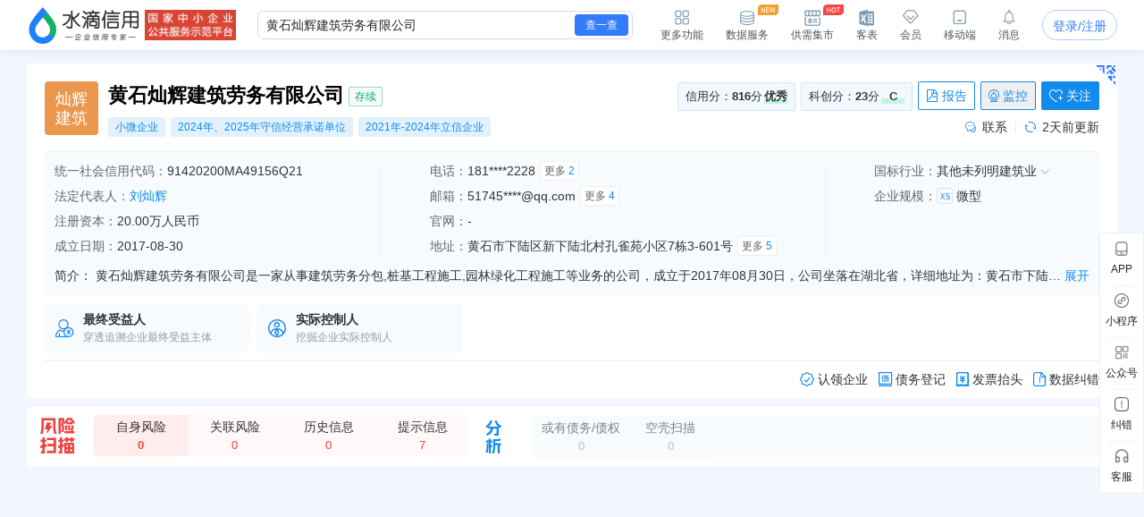

--- FILE ---
content_type: text/html; charset=UTF-8
request_url: https://shuidi.cn/company-5afb7a7fb6e3ca1fee6306951519f571.html
body_size: 28369
content:
<!DOCTYPE html>
<html lang="en">
<head>
    <meta charset="utf-8">
    <meta http-equiv="X-UA-Compatible" content="IE=edge,Chrome=1">
    <meta name="viewport" content="width=device-width, initial-scale=1, user-scalable=no">
    <meta name="renderer" content="webkit">
    <meta http-equiv="content-type" content="text/html; charset=UTF-8">
    <meta name="baidu-site-verification" content="ptBViWChaK" />
    <meta name='360_ssp_verify' content='97e68f5e73627afe543b46a19218182c' />
    <meta name="360-site-verification" content="3214efec4d6c8803951f487c25ff7748" />
    <meta name="shenma-site-verification" content="80bf0295bd6b4fc16cc50ea5335e3455_1644577047">
    <meta name="sogou_site_verification" content="KmKkZJ3DMI" />
    <meta name="shenma-site-verification" content="8d31c3b95a9f8c6caa324debca70de03_1658115048">
    <meta name="msvalidate.01" content="BC2B53A39736D0F2A094B42F0B245E0B" />
    <link rel="manifest" href="https://statichuoshan.shuidi.cn/manifest.json">

        <title>黄石灿辉建筑劳务有限公司 - 水滴信用</title>

            <meta name="description" content="水滴信用提供黄石灿辉建筑劳务有限公司的最新工商信息，官网地址，信用信息，法律诉讼，风险信息，电话，法人刘灿辉简历，对外投资，财务状况等各维度数据，让您对黄石灿辉建筑劳务有限公司有最直观的认识！"/>
                <meta name="keywords" content="黄石灿辉建筑劳务有限公司,灿辉建筑"/>
    
                <meta property="og:type" content="article" />
            <meta property="og:image" content="https://staticcdn.shuidi.cn/images/logo.png" />
            <meta property="og:release_date" content="" />
            <meta property="og:title" content="黄石灿辉建筑劳务有限公司 - 水滴信用" />
            <meta property="og:description" content="建筑劳务分包（不含劳务派遣）；桩基工程、园林绿化工程、土石方工程、钢结构工程、市政工程、建筑工程、模板脚手架工程施工；不锈钢、铝合金门窗制作安装；焊接作业；水暖电作业；销售建筑材料、劳保用品、金属及非金属矿；机械设备租赁；花卉、苗木、盆景种植及销售；水产品、观赏鱼养殖及销售。（涉及许可经营项目，应取得相关部门许可后方可经营）" />
            <meta name="mobile-agent" content="format=html5;url=https://shuidi.cn/index.html#/enterprise-detail?digest=5afb7a7fb6e3ca1fee6306951519f571" />
            <meta itemprop="image" content="https://staticcdn.shuidi.cn/images/logo.png" />
        
                        <link rel="canonical" href="https://shuidi.cn/company-5afb7a7fb6e3ca1fee6306951519f571.html" />
                    <link rel="alternate" media="only screen and(max-width: 640px)" href="https://m.shuidi.cn/company-5afb7a7fb6e3ca1fee6306951519f571.html" />
            
    <link rel="stylesheet" rev="stylesheet" href="//sourcehuoshan.shuidi.cn/shuidi/resource/css/Shuidi_Archives_DetailShelf.css?v=202601231553&https" type="text/css"/>
        <link rel="shortcut icon" href="//staticjs.shuidi.cn/shuidi/images/favicon.ico" />
    
            <link rel="stylesheet" href="//staticjs.shuidi.cn/layui/css/layui1.css" type="text/css">
            <link rel="stylesheet" href="//staticjs.shuidi.cn/shuidireact/boxtabledetailshelf/boxtabledetailshelf.css?v=202601231553" type="text/css">
    </head>
<body>
<div class="mask"></div>
<input type="hidden" value="" id="accountName">
<input type="hidden" name="monitor_num" value="0">
<input type="hidden" value="0" id="detail-header-vip">
<input type="hidden" value="//staticjs.shuidi.cn/" id="basic_image_url">
<input type="hidden" name="notice_type" value="">

<div class="shuidi-header-container-box" style="">
    <div class="shuidi-header-container-box-content">
        <div class="shuidi-header-container">
            <div class="shuidi-header-logo-container">
                <div class="shuidi-header-logo-box">
                    <a class="home-href" title="水滴信用" href="https://shuidi.cn/">
                        <img draggable="false" class="logo-img real-logo"  src="//staticjs.shuidi.cn/shuidi/images/home/shuidi-logo-174.png" alt="水滴信用-企业信用信息查询平台-查企业-查老板-查风险" />
                    </a>
                </div>
                <div class="shuidi-header-logo-subTitle">
                                            <img src="//staticjs.shuidi.cn/shuidi/images/home/shuidi-logo-subtitle1.png" class="logo-img shuidi-logo-subtitle" alt="">
                                    </div>
                <!-- <div class="shuidi-header-logo-tohome shuidi-header-section">
                    <div class="shuidi-header-icon">
                        <img src="//staticjs.shuidi.cn/applicationBox/home-icon1.png" class="shuidi-header-icon-img">
                        <img src="//staticjs.shuidi.cn/applicationBox/home-active-icon1.png" class="shuidi-header-icon-img-active">
                    </div>
                    <div class="shuidi-header-text">首页</div>
                </div> -->
            </div>
                        <div class="shuidi-header-search-container">
                <div class="shuidi-header-search-box">
                    <!-- <div class="shuidi-header-search-selectsearchtype">
                        <span class="shuidi-header-showsearchtype"><span class="shuidi-header-showsearchtype-text" data-searchtype="all">全部</span><img src="//staticjs.shuidi.cn/shuidi/images/home/dropdown.png" class="shuidi-header-showsearchtype-down-arrow" alt=""></span>
                        <div class="shuidi-header-search-selectbox">
                            <div class="shuidi-header-search-selectitem shuidi-header-search-type all" data-searchtype="all" data-text="全部" >全部</div>
                            <div class="shuidi-header-search-selectitem shuidi-header-search-type companyContent" data-searchtype="companyContent" data-text="查企业">查企业</div>
                            <div class="shuidi-header-search-selectitem shuidi-header-search-type personContent" data-searchtype="personContent" data-text="查老板">查老板</div>
                            <div class="shuidi-header-search-selectitem shuidi-header-search-type riskContent" data-searchtype="riskContent" data-text="法律诉讼">法律诉讼</div>
                            <div class="shuidi-header-search-selectitem shuidi-header-search-type bidContent" data-searchtype="bidContent" data-text="查招标">查招标</div>
                        </div>
                    </div> -->
                    <div class="shuidi-header-search-input top_search">
                        <form id="topSearchForm">
                            <!--通用搜索框-->
                                                        <input id="topSearchFormInput" class="search-key" type="text" placeholder="请输入企业名、品牌名等关键词..." value="黄石灿辉建筑劳务有限公司" />
                        </form>
                    </div>
                    <div class="shuidi-header-search-icon">
                        查一查
                    </div>
                </div>
                <!-- <div class="shuidi-header-search-toAdvance">
                    <a class="shuidi-header-search-muti_search" href="/advancesearch"><div class="shuidi-header-search-muti-text">高级</div><div class="shuidi-header-search-muti-text" style="margin-top: 14px;">查询</div></a>
                </div> -->
            </div>
            
            <div class="shuidi-header-userinfo-container">
                <div class="shuidi-header-userinfo-more shuidi-header-section">
                    <div class="shuidi-header-icon">
                        <img src="//staticjs.shuidi.cn/applicationBox/morefunc-icon1.png" class="shuidi-header-icon-img">
                        <img src="//staticjs.shuidi.cn/applicationBox/morefunc-active-icon1.png" class="shuidi-header-icon-img-active">
                    </div>
                    <div class="shuidi-header-text">更多功能</div>
                    <div class="shuidi-header-morefunc">
                        <div class="box_title">
                            <span class="box-title-border"></span>
                            <span>更多功能</span>
                        </div>
                        <div class="box_img">
                            <div class="img_unit member_distribution">
                                <img src="//staticjs.shuidi.cn/applicationBox/distribution1.png" width="38" height="38">
                                <span>会员分销</span>
                            </div>
                            <div class="img_unit member_investPromotion">
                                <img src="//staticjs.shuidi.cn/applicationBox/business-logo.png" width="38" height="38">
                                <span>渠道招商</span>
                            </div>
                            <div class="img_unit shuidi-header-userinfo-freearea">
                                <img src="//staticjs.shuidi.cn/applicationBox/freearea-icon.png" width="38" height="38">
                                <span>免费专区</span>
                            </div>
                            <div class="img_unit secretary hide-model">
                                <img src="//staticjs.shuidi.cn/applicationBox/xyxm1.png" width="38" height="38">
                                <span>信用小秘</span>
                            </div>
                            <div class="img_unit multi_search">
                                <img src="//staticjs.shuidi.cn/applicationBox/header-mulsearch-icon.png" width="38" height="38">
                                <span>批量查询</span>
                            </div>
                            <div class="img_unit header_bidding">
                                <img src="//staticjs.shuidi.cn/applicationBox/header-bidding-icon.png" width="38" height="38">
                                <img src="//staticjs.shuidi.cn/shuidi/images/archives/icon-jg-4.png" width="23" height="12"  style="position:absolute;top:0;right:4px;">
                                <span>查招投标</span>
                            </div>
                            <div class="img_unit header_latest_company">
                                <img src="//staticjs.shuidi.cn/applicationBox/header-latestcompany.png" width="38" height="38">
                                <img src="//staticjs.shuidi.cn/shuidi/images/archives/icon-jg-4.png" width="23" height="12"  style="position:absolute;top:0;right:4px;">
                                <span>新增企业</span>
                            </div>

                            <!-- <div class="img_unit header_custom_table">
                                <img src="//staticjs.shuidi.cn/applicationBox/kebiao.png" width="38" height="38">
                                <img src="//staticjs.shuidi.cn/shuidi/images/archives/icon-jg-4.png" width="23" height="12"  style="position:absolute;top:0;right:4px;">
                                <span>客表</span>
                            </div> -->
                            <div class="img_unit header-advance-search">
                                <img src="//staticjs.shuidi.cn/applicationBox/header-advance-search.png" width="38" height="38">
                                <span>高级查询</span>
                            </div>
                        </div>
                        <div class="box_title">
                            <span class="box-title-border"></span>
                            <span>数据解决方案</span>
                        </div>
                        <div class="box_img">
                            <div class="img_unit data-serve">
                                <img src="//staticjs.shuidi.cn/applicationBox/header-data-serve-icon.png" width="38" height="38">
                                <img src="//staticjs.shuidi.cn/shuidi/images/archives/icon-jg-3.png" width="23" height="12"  style="position:absolute;top:0;right:4px;">
                                <span>数据库</span>
                            </div>
                            <div class="img_unit api-router">
                                <img src="//staticjs.shuidi.cn/applicationBox/api1.png" width="38" height="38">
                                <img src="//staticjs.shuidi.cn/shuidi/images/archives/icon-jg-3.png" width="23" height="12"  style="position:absolute;top:0;right:4px;">
                                <span>API接口</span>
                            </div>
                            <div class="img_unit header-ai">
                                <img src="//staticjs.shuidi.cn/applicationBox/header-ai.png" width="38" height="38">
                                <span>水滴AI</span>
                            </div>
                        </div>
                    </div>
                </div>
                <div class="shuidi-header-userinfo-dataserve shuidi-header-section">
                    <div class="shuidi-header-icon">
                        <img src="//staticjs.shuidi.cn/applicationBox/header-dataserve.png" class="shuidi-header-icon-img">
                        <img src="//staticjs.shuidi.cn/applicationBox/header-active-dataserve.png" class="shuidi-header-icon-img-active">
                        <span class="shuidi-header-hot-icon">
                        <img src="//staticjs.shuidi.cn/applicationBox/new_tip2.png" class="shuidi-header-hot-icon">
                        </span>
                    </div>
                    <div class="shuidi-header-text">数据服务</div>
                </div>
                <div class="shuidi-header-userinfo-trade-market shuidi-header-section">
                    <div class="shuidi-header-icon">
                        <img src="//staticjs.shuidi.cn/applicationBox/trade-market-icon.png" class="shuidi-header-icon-img">
                        <img src="//staticjs.shuidi.cn/applicationBox/trade-market-active-icon.png" class="shuidi-header-icon-img-active">
                        <span class="shuidi-header-hot-icon">
                        <img src="//staticjs.shuidi.cn/applicationBox/hot-icon.png" class="shuidi-header-hot-icon">
                        </span>
                    </div>
                    <div class="shuidi-header-text">供需集市</div>
                    <div class="shuidi-header-trade-market">
                        <img src="//staticjs.shuidi.cn/applicationBox/trade-market-hover-2.png" width="250" height="156">
                    </div>
                    <!-- 采购消息提示弹窗 -->
                    <div class="shuidi-header-trade-market-pop">
                        <div class="popup-header">
                            <div class="header-text">
                                <img class="icon-notice" 
                                    src="//staticjs.shuidi.cn/shuidi/images/credit-merchant/market-pop/notice-white-icon.png"
                                    alt="icon">
                                您收到一条采购单
                            </div>
                            <img class="icon-close" 
                                src="//staticjs.shuidi.cn/shuidi/images/credit-merchant/market-pop/close-white-icon.png"
                                alt="icon">
                        </div>
                        
                        <div class="popup-content">
                            <div class="purchase-title">
                                <span class="title-text">需采购</span>
                                <span class="product-name"></span>
                                <span class="tag-urgent"></span>
                                <span class="tag-status"></span>
                            </div>
                            
                            <div class="user-info">
                                <div class="info-item">
                                    <img class="icon-user" 
                                        src="//staticjs.shuidi.cn/shuidi/images/credit-merchant/market-pop/person-icon.png"
                                        alt="icon">
                                    <span class="person-name"></span>
                                </div>
                                <div class="info-item">
                                    <img class="icon-user" 
                                        src="//staticjs.shuidi.cn/shuidi/images/credit-merchant/market-pop/phone-icon.png"
                                        alt="icon">
                                    <span class="phone-number"></span>
                                </div>
                            </div>

                            <div class="user-info">
                                <div class="info-item">
                                    <img class="icon-user" 
                                        src="//staticjs.shuidi.cn/shuidi/images/credit-merchant/market-pop/content-icon.png"
                                        alt="icon">
                                    <span class="info-item-text"></span>
                                </div>
                            </div>
                        </div>
                        
                        <div class="popup-footer">
                            <div class="view-more">到供需集市查看详情及更多商机</div>
                            <a class="icon-arrow-box" href="/creditmerchant">
                                立即前往
                                <img class="icon-arrow" 
                                        src="//staticjs.shuidi.cn/shuidi/images/credit-merchant/market-pop/arrow-blue-icon.png"
                                        alt="icon">
                            </a>
                        </div>
                    </div>
                    <!-- 通用供需集市引导弹窗 -->
                    <div class="common-guide-pop">
                        <div class="popup-header">
                            <img class="icon-close" src="//staticjs.shuidi.cn/shuidi/images/credit-merchant/market-pop/common-pop-close.png" alt="icon">
                        </div>
                        <div class="popup-content">
                            <img class="icon-notice" src="//staticjs.shuidi.cn/shuidi/images/credit-merchant/market-pop/notice-icon.png" alt="icon">
                            <div class="common-guide-content">这里是内容区域</div>
                            <div class="popup-footer">
                                找客户
                            </div>
                        </div>
                    </div>
                </div>
                <div class="shuidi-header-userinfo-kebiao shuidi-header-section">
                    <div class="shuidi-header-icon">
                        <img src="//staticjs.shuidi.cn/applicationBox/header-kebiao.png" class="shuidi-header-icon-img">
                        <img src="//staticjs.shuidi.cn/applicationBox/header-active-kebiao.png" class="shuidi-header-icon-img-active">
                        <span class="shuidi-header-kebiao-count">11</span>
                    </div>
                    <div class="shuidi-header-text">客表</div>
                </div>
                <div class="shuidi-header-userinfo-vip shuidi-header-section">
                                            <a href="javascript:;" class="headerVipIcon headerVip-nologin">
                            <div class="shuidi-header-icon">
                                <img src="//staticjs.shuidi.cn/applicationBox/member-icon1.png" class="shuidi-header-icon-img">
                                <img src="//staticjs.shuidi.cn/applicationBox/member-active-icon1.png" class="shuidi-header-icon-img-active">
                            </div>
                            <div class="shuidi-header-text">会员</div>
                        </a>
                                        <div class="memberBenefits">
                        <img src="//staticjs.shuidi.cn/shuidi/images/businessOwner/vipPop.png" alt="">
                                                    <a href="javascript:;" class="headerVip headerVip-nologin"></a>
                                            </div>
                    
                </div>
                <div class="shuidi-header-userinfo-app shuidi-header-section">
                    <div class="shuidi-header-icon">
                        <img src="//staticjs.shuidi.cn/applicationBox/headerapp-icon1.png" class="shuidi-header-icon-img">
                        <img src="//staticjs.shuidi.cn/applicationBox/headerapp-active-icon1.png" class="shuidi-header-icon-img-active">
                    </div>
                    <div class="shuidi-header-text">移动端</div>
                    <div class="shuidi-header-app-modal">
                        <div class="box_title">
                            <span class="box-title-border"></span>
                            <span>随时随地使用水滴信用</span>
                        </div>
                        <div class="box_img">
                            <div class="img_unit">
                                <img src="//staticjs.shuidi.cn/shuidi/images/footer/icon_2_2_10241.png" width="120" height="120">
                                <span>水滴信用APP</span>
                            </div>
                            <div class="img_unit">
                                <img src="//staticjs.shuidi.cn/shuidi/images/footer/icon_1_3.png" width="120" height="120">
                                <span>水滴信用小程序</span>
                            </div>
                        </div>
                    </div>
                </div>
                <div class="shuidi-header-userinfo-message shuidi-header-section">
                    <div class="shuidi-header-icon">
                        <img src="//staticjs.shuidi.cn/applicationBox/header-message-icon1.png" class="shuidi-header-icon-img">
                        <img src="//staticjs.shuidi.cn/applicationBox/header-message-active-icon1.png" class="shuidi-header-icon-img-active">
                    </div>
                    <div class="shuidi-header-text">消息</div>
                    <div class="shuidi-message-unread-count"></div>
                    <div class="shuidi-header-message-modal">
                        <div class="shuidi-header-message-header">
                        <span style="font-weight: bold;">消息中心</span>
                        <span style="color:#999999" class="unread-count">（<span class="shuidi-message-unread" style="color:#f43738;padding:0 2px">0</span>条未读）</span>

                            <!-- <span class="checkall-message">全部></span> -->
                        </div>
                        <div class="message-list-box-container">
                            <div class="message-list-empty-box">
                                <img src="//staticjs.shuidi.cn//shuidi/images/newcenter/empty.png" class="message-list-empty-img" alt="">
                                <div class="message-list-empty-text">暂无消息</div>
                            </div>
                        </div>  
                    </div>
                </div>
                <div class="shuidi-header-userinfo-options">
                                            <input type="hidden" id="get_uid" value="0">
                        <div class="shuidi-header-userinfo-nologin">
                            <a class="login-btn" data-position="右上角全局登录" href="javascript:;" style="position:relative;">登录/注册
                                                            </a>
                        </div>
                                    </div>
            </div>
        </div>
    </div>
</div>

<div class="kebiao-copy-dialog">
    <div class="kebiao-dialog-body">
        <div class="kebiao-dialog-body-bg">
            <img src="//staticjs.shuidi.cn/shuidi/images/archives/kebiao-dialog-bg.png" alt="" class="kebiao-dialog-bg" />
        </div>
        <div class="keiao-dialog-content">
            <div class="kebiao-dialog-close">
                <img src="//staticjs.shuidi.cn/shuidi/images/archives/boss-close.png" alt="" class="kebiao-dialog-close-img" />
            </div>
            <div class="kebiao-dialog-title">
                <div class="kebiao-dialog-subtitle">
                    今天已经复制了<span class="kebiao-copycount"></span>条数据，共计花费时间<span class="kebiao-work-time"></span>，打败了<span class="kebiao-red-font">10%</span>的用户
                </div>
                <div class="kebiao-dialog-maintitle">
                    用客表10秒查完所有企业
                </div>
            </div>
            <div class="kebiao-dialog-innercontent">
                <div class="kebiao-dialog-table">
                    <div class="kebiao-dialog-tablehead">
                        <table class="kebiao-dialog-table-content">
                            <thead class="kebiao-dialog-head">
                                <tr>
                                    <th class="kebiao-th-companyname">公司名称</th>
                                    <th class="kebiao-th-copycontent">内容</th>
                                </tr>
                            </thead>
                        </table>
                    </div>
                    <div class="kebiao-dialog-tablebody">
                        <table class="kebiao-dialog-table-content">
                            <tbody class="kebiao-dialog-tbody">
                                <tr>
                                    <td class="kebiao-dialog-companyname"></td>
                                    <td class="kebiao-dialog-copycontent"></td>
                                </tr>
                            </tbody>
                        </table>
                    </div>
                </div>
                <div class="kebiao-dialog-recommend">
                    <img src="//staticjs.shuidi.cn/shuidi/images/archives/recommend-circle.png" class="kebiao-recommend-icon" alt="" />
                    <span class="kebiao-dialog-tip">
                        水滴信用新功能推荐
                    </span>
                </div>
            </div>
            <div class="kebiao-dialog-footer">
                <div class="kebiao-dialog-footer-slogen">
                    <img src="//staticjs.shuidi.cn/shuidi/images/archives/kebiao-slogan-grey.png" class="kebial-slogan-grey" alt="">
                </div>
                <div class="try-kebiao-btn">
                    去试试
                </div>
            </div>
        </div>
    </div>
</div>

<div id="header-height" style="height: 56px; "></div>


<script>
  window.__INITIAL_STATE__ = {"company_name":"黄石灿辉建筑劳务有限公司","n_company_name":"黄石灿辉建筑劳务有限公司","province":"湖北省","province_str":"湖北省黄石市下陆区","city":"黄石市","credit_no":"91420200MA49156Q21","org_code":"MA49156Q-2","company_code":"420200000221899","company_type":"有限责任公司(自然人投资或控股)","authority":"黄石市下陆区市场监督管理局","operation_date":"2017-08-30 至 2037-08-30","business_scope":"建筑劳务分包（不含劳务派遣）；桩基工程、园林绿化工程、土石方工程、钢结构工程、市政工程、建筑工程、模板脚手架工程施工；不锈钢、铝合金门窗制作安装；焊接作业；水暖电作业；销售建筑材料、劳保用品、金属及非金属矿；机械设备租赁；花卉、苗木、盆景种植及销售；水产品、观赏鱼养殖及销售。（涉及许可经营项目，应取得相关部门许可后方可经营）","company_address":"黄石市下陆区新下陆北村孔雀苑小区7栋3-601号","company_type_list":["有限责任公司"],"employee_no":"企业选择不公示","last_year_report":{"employee_no":"企业选择不公示"},"insurance":{"insurance_amount":"0人","insurance_year":2024},"history_names":null,"real_capital":"15.000000万人民币","capital_num":20,"currency":"人民币","digest":"5afb7a7fb6e3ca1fee6306951519f571","capital_display_rule":{"is_display":1,"display_name":"注册资本","capital":"20.00万人民币"},"logo_info":{"logo_url":"","logo_str":{"logoImgStr":"灿辉建筑","logoImgColor":"#3aa678"}},"legal_person_info":{"legal_person_caption":"法定代表人","data":[{"legal_person":"刘灿辉","is_personal":1,"digest":"5afb7a7fb6e3ca1fee6306951519f571","ac_num":"1","ac_his_num":"0","has_profile":0}]},"company_status":"存续","message_count":"0","is_black":false,"is_monitor":0,"is_follow":0,"last_update":"2026-01-23","establish_date":"2017-08-30","issue_date":"2025-01-15","industry_src":"其他未列明建筑业","industries":{"industry_l1_name":"建筑业","industry_l2_name":"建筑装饰、装修和其他建筑业","industry_l3_name":"其他未列明建筑业","industry_l4_name":"其他未列明建筑业"},"chain_info":null,"revoke_info":[],"scale":{"scale":"微型","scale_letter":"XS","scale_desc":"基于大数据模型，结合不同行业企业的经营数据计算形成的L(大型)、M(中型)、S(小型)和XS(微型)四类企业规模分类体系（部分缺乏判定指标或新成立的企业不纳入计算范畴）。"},"intro":"黄石灿辉建筑劳务有限公司是一家从事建筑劳务分包,桩基工程施工,园林绿化工程施工等业务的公司，成立于2017年08月30日，公司坐落在湖北省，详细地址为：黄石市下陆区新下陆北村孔雀苑小区7栋3-601号;经国家企业信用信息公示系统查询得知，黄石灿辉建筑劳务有限公司的信用代码\/税号为91420200MA49156Q21，法人是刘灿辉，注册资本为20.000000万人民币，企业的经营范围为:建筑劳务分包（不含劳务派遣）；桩基工程、园林绿化工程、土石方工程、钢结构工程、市政工程、建筑工程、模板脚手架工程施工；不锈钢、铝合金门窗制作安装；焊接作业；水暖电作业；销售建筑材料、劳保用品、金属及非金属矿；机械设备租赁；花卉、苗木、盆景种植及销售；水产品、观赏鱼养殖及销售。（涉及许可经营项目，应取得相关部门许可后方可经营）","financial":[],"contact_info":{"address_total":5,"email_total":4,"phone_total":2,"phone_contact":"181****2228","is_show_contact":1,"year_report_email":"51745****@qq.com","company_address":"黄石市下陆区新下陆北村孔雀苑小区7栋3-601号","has_phone":true,"insurance_amount":"0人","insurance_year":2024},"employee":[],"company_score":{"score":"816","level":"优秀"},"kc":{"is_bg":true,"ScoreTo100":"22.7298994974874","industry_level_desc":"C"},"official_website":null,"icp_website":[],"shop_num":0,"group_info":[],"product_info":null,"bid_count_info":{"bid_num":0,"zc_bid_num":0,"dl_bid_num":0,"zb_bid_num":0},"judicial_count":0,"controller_count":1,"beneficial_count":"1","debt_creditor_count":0,"is_main_company":false,"has_stock":0,"visit_limit":1,"shell_count":0,"invoice_info":{"company_name":"黄石灿辉建筑劳务有限公司","tax_code":"91420200MA49156Q21","address":"黄石市下陆区新下陆北村孔雀苑小区7栋3-601号","phone":"181****2228","bank_name":"","bank_account_orig":""},"company_tags":{"history_name":[],"company_type":"","sme":"小微企业","soes":"","rongzi":"","stock":[],"technology":[],"certificate":["2024年、2025年守信经营承诺单位","2021年-2024年立信企业"],"expire_certificate":[],"aaa":"","risk":[],"has_credit_alert":"0"},"show_credit_evaluation":0,"credit_evaluation_year":1,"company_credit_public":0,"has_structure_pic":1,"has_relate_pic":1,"isvip":0,"display_GQ":1};
  window.userNew = 1;
</script>

            <link rel="stylesheet" href="https://staticnpc.shuidi.cn/shuidipcnew/dist_20260119112206/fonts/iconfont.css" />
            <script type="module" crossorigin src="https://staticnpc.shuidi.cn/shuidipcnew/dist_20260119112206/assets/index.js"></script>
            <link rel="modulepreload" crossorigin href="https://staticnpc.shuidi.cn/shuidipcnew/dist_20260119112206/assets/vue-vendor.js">
            <link rel="stylesheet" crossorigin href="https://staticnpc.shuidi.cn/shuidipcnew/dist_20260119112206/assets/index.css"><div class="detail-loans-tips">
    <div class="detail-loans-tips-show">
        <span class="detail-loans-tips-text">
        <span class="detail-loans-tips-text-company"></span>的<span class="detail-loans-tips-text-report">《信贷评估与优化策略报告》</span>已生成，
        <span class="detail-loans-tips-look">点击免费获取   <img class="qrImg" src="//staticjs.shuidi.cn//applicationBox/right-icon.png" /></span>
        </span>
        <span class="detail-loans-tips-close">
            <img class="closeImg" src="//staticjs.shuidi.cn//applicationBox/loan-close.png" />
        </span>
    </div>
</div>
<div class="assistMask2">
    <div class="resultBox">
        <div class="close"></div>
        <div class="button">知道了</div>
        <img class="apiQr" src="" alt="" />
        <img class="qrImg" src="//staticjs.shuidi.cn//applicationBox/loan-bg.png" />
    </div>
</div>

<div class="detail-self" id="detail-self">
        <div class="detailself__cooperation" style="display:none;">
        <div class="detailself__cooperation__content"></div>
        <div class="detailself__cooperation__close"></div>
    </div>
        <div class="detail-content-new-container">
        <div class="detail-content-companyhall-side" id="companyhall-sidemenu">
            <ul style="display: none;">
                <li><a href="/company-5afb7a7fb6e3ca1fee6306951519f571.html">企业信息</a></li>
                <li><a href="/company-5afb7a7fb6e3ca1fee6306951519f571/hall.html">企业展厅</a></li>
            </ul>
        </div>
        <div class="detail-content-box ">
                <!-- 新版需要隐藏 -->
                    <div id="archives"></div>
        
                  <!-- 新版需要隐藏 -->
                    <div style="display: none;" class="adv-box">
            <!-- 未投放广告默认显示 -->
            <div class="recommended-company">
                <div class="recommended-company-logo">
                    <img src="//staticjs.shuidi.cn/shuidi/images/archives/recommendCompanyWithbth.png" alt="">
                </div>
                <div class="recommended-company-content-container ">
                    <div class="recommended-company-arrow recommended-company-arrow-left"><div class="recommended-company-left"></div></div>
                    <div class="recommended-company-content-body">
                        <div class="recommended-company-body" id="recommended-company-body">
                            
                        </div>
                    </div>
                    <div class="recommended-company-arrow recommended-company-arrow-right"><div class="recommended-company-right"></div></div>
                </div>
            </div>
            <!-- 投放广告显示 -->
            <div class="new-recommended-company">
                <div class="leftcontent">
                    <div class="new-left"><img src="//staticjs.shuidi.cn/shuidi/images/archives/qualityenterprise2.png" alt=""></div>
                    <div class="new-left-icon">
                    <div class="hoverimg">
                        <img src="//staticjs.shuidi.cn/shuidi/images/archives/icon-13.png" alt="">
                    </div>
                    <div class="hoverText">不感兴趣</div>
                    </div>
                    <div class="new-center">
                    <div class="new-company_name" id="new-company_name">
                    </div>
                    <div class="company-tag" id="company-tag">
                    </div>
                    <div class="company-content">
                        <div id="company-content-scroll" class="company-content-scroll">
                        </div>
                        <div id="company-content-scroll2" class="company-content-scroll2">
                        </div>
                    </div>
                    </div>
                </div>
                <div class="new-right" id="new-right">
                </div>
            </div>
            <!-- 招商广告 -->
            <div class="investment-promotion">
                <div class="investment-left"><img src="//staticjs.shuidi.cn/shuidi/images/archives/qualityenterprise2.png" alt=""></div>
                <div class="investment-right" id="investment-right">
                    <div class="norecommended"><img src="//staticjs.shuidi.cn/shuidi/images/archives/norecommended.png" alt=""></div>
                    <div class="godetail">
                    <span>在此推荐我的企业，让更多客户看到我</span>
                    <span class="lookdetail">查看详情</span>
                    </div>
                </div>
            </div>
            <!-- 招商广告-大数据服务 -->
            <div class="investment-promotion-data">
                <div class="advert-box">
                    <img class="bg" src="//staticjs.shuidi.cn/shuidi/images/archives/advert-banner-img3.jpg" alt="">
                </div>
            </div>
            <!-- 分流广告 -->
            <div class="shunt-recommended">
                <div class="shuntcontent">
                    <div class="shunt-left"><img src="//staticjs.shuidi.cn/shuidi/images/archives/qualityenterprise2.png" alt=""></div>
                    <div class="shunt-center">
                    <div class="company_name" id="shunt_company_name">
                    </div>
                    <div class="company-tag" id="shunt_company-tag">
                    </div>
                    <div class="company-content">
                        <div id="shunt-content-scroll" class="shunt-content-scroll">
                        </div>
                        <div id="shunt-content-scroll2" class="shunt-content-scroll2">
                        </div>
                    </div>
                    </div>
                </div>
                <div class="shunt-right" id="shunt-right">
                    <div class="bgimg" id="bgimg">
                    <span id="bgtext"></span>
                    </div>
                    <div class="jumpxbh" id="jumpxbh">
                        在此推荐我的企业<br>
                        让更多客户看到我
                    </div>
                </div>
            </div>
            <!-- 全量A/B广告 -->
            <div class="advertisementab">
                <div class="advertisementa"><img src="//staticjs.shuidi.cn/shuidi/images/archives/advertisementA.png" alt=""></div>
                <div class="advertisementb"><img src="//staticjs.shuidi.cn/shuidi/images/archives/advertisementB.png" alt=""></div>
            </div>
            <!-- 全量A/B广告弹窗 -->
            <div class="advbg">
            </div>
            <div class="advABShow">
                <div class="advABShow_line1">
                <span class="tip">提示</span>
                <img id="closebtn" class="closebtn" src="//staticjs.shuidi.cn/shuidi/images/closexiufu.png" alt="">
                </div>
                <div class="advABShow_line2">
                <img src="//staticjs.shuidi.cn/shuidi/images/archives/abclose.png" alt="">
                <span class="sucesstip">申请成功</span>
                </div>
                <div class="advABShow_line3">
                您当前的手机号是<span class="advABShow_phone"></span>，稍后我们服务专员将与您取得联系
                </div>
                <div class="advABShow_line4">
                <!-- <span class="sucessbtn" id="sucessbtn">同意</span> -->
                <span class="refusebtn" id="refusebtn">点错了，谢谢</span>
                </div>
            </div>
          </div>
            
          <div class="detail-shelf-container">
              <div class="detail-content is-hide">
                  <div class="navbar-new"></div>
                  
                  <div class="content_box">
                                                                        <div class="lighting-sidebar" id="m1">
                              <!-- 上市信息 -->
                              <div id="m17" class="m17-box module-box">
                                  <ul class="flex-box new-menu"></ul>
                                  <div class="moduleEmpty">
                                      <img src="//staticjs.shuidi.cn/shuidi/images/archives/empty-pic.jpg" alt="" class="empty_pic">
                                      <span class="empty_text">截止目前暂无上市信息</span>
                                  </div>
                                  <div class="table-slot page-item-containter">
                                      <div class="detailDevelop" id="react-box0"></div>
                                  </div>
                              </div>
                              <div id="m11" class="m11-box module-box">
                                <ul class="flex-box new-menu"></ul>
                                <div class="moduleEmpty">
                                    <img src="//staticjs.shuidi.cn/shuidi/images/archives/empty-pic.jpg" alt="" class="empty_pic">
                                    <span class="empty_text">截止目前暂无公司背景信息</span>
                                </div>
                                <!--工商信息-->
                                <div class="page-item-containter">
                                    <div id="m01" class="chart-box">
                                                                                <div class="chart-item is_link" anchor="#m117">
                                            <div class="chart-img-box">
                                                <img src="//staticjs.shuidi.cn/shuidi/shuidi-pc/archives/chart-gx.png" alt="" class="chart-gq">
                                            </div>
                                            <div class="chart-title">股权结构图</div>
                                        </div>
                                                                                                                        <div class="chart-item is_link" anchor="#m118">
                                            <div class="chart-img-box">
                                                <img src="//staticjs.shuidi.cn/shuidi/shuidi-pc/archives/chart-gq.png" alt="" class="chart-gx">
                                            </div>
                                            <div class="chart-title">关系图谱</div>
                                        </div>
                                                                            </div>

                                    <!--旅行社资质-->
                                    <div id="m110" class="lighting-sidebar">
                                                                            </div>

                                    <!--1工商信息-->
                                    <div id="m111" class="lighting-sidebar">
                                        <h2 class="l-title clearfix">工商信息
                                            <span class="history_link history-anchor is_link" anchor="#h141" data-satPoint="历史工商信息" data-group="工商信息">
                                                <img class="" src="//staticjs.shuidi.cn/shuidi/images/archives/icon-21.png" style="width:12px; height:auto;margin-top:-2px;">
                                                查看历史工商信息
                                            </span>
                                            <img class="table_logo right ml_4" src="//staticjs.shuidi.cn/shuidi/images/detail_1_1.jpg">
                                            <div class="field-research-entrance-box" id="fieldResearchEntranceBox">
                                                <img class="warn-blue-icon" src="//staticjs.shuidi.cn/shuidi/images/detail/wran-blue-icon.png">
                                                信息不准确？向平台反馈，免费领取SVIP会员
                                                <img class="arrow-right-black-icon" src="//staticjs.shuidi.cn/shuidi/images/detail/arrow-right-black-icon.png">
                                            </div>
                                        </h2>
                                        <div class="detail-info">
                                            <table class="table1 bd-botm0">
                                                <tr>
                                                    <td class="t-bg" style="text-align: center" colspan="3">法定代表人</td>
                                                </tr>
                                                <tr>
                                                    <td class="td_faren" colspan="3">
                                                        <div class="row-one">
                                                            <div class="fr-box">
                                                                <div class="boxL">
                                                                        <div class="words-logo" style="width:60px;height:60px;background:rgba(132,202,176);border-radius:8%;overflow:hidden;position:relative;">
        <div style="position:absolute;width:100%;height:100%;display:flex;flex-flow:row wrap;justify-content:center;align-items:center;text-align:center;word-break:break-all;word-wrap:break-word;box-sizing:border-box;font-size:24px;color:#fff;padding:6px;">
            <div style="min-width:34%">刘</div>        </div>
    </div>
                                                                </div>
                                                                <div class="boxR">
                                                                    <div>
                                                                                                                                                    <a href="/person/5YiY54G%2F6L6J_5afb7a7fb6e3ca1fee6306951519f571.html" class="boxR-name toPerson cur login-pop-xcx" style="color:#333"  position="法定代表人" data-position2="工商信息法人姓名" target="_blank">刘灿辉</a>
                                                                            <a href="/person/5YiY54G%2F6L6J_5afb7a7fb6e3ca1fee6306951519f571.html" class="boxR-btn   cur login-pop-xcx hide-model table-download-resume">下载简历</a>
                                                                            <div class="company-count">
                                                                                <a href="/person/5YiY54G%2F6L6J_5afb7a7fb6e3ca1fee6306951519f571.html" class="company-count-one  cur login-pop-xcx" data-name="刘灿辉" target="_blank" position="法定代表人" data-position2="工商信息法人企业数">关联<span class="no1 relateNum"></span>家企业 ></a>
                                                                                <!-- <div class="company-count-two"><span class="no1"></span>个合作人 ></div> -->
                                                                            </div>
                                                                                                                                            </div>

                                                                </div>
                                                            </div>
                                                            <!-- <div class="box-gujia">

                                                            </div> -->
                                                        </div>
                                                        <div class="row-two"></div>
                                                    </td>
                                                </tr>
                                            </table>
                                            <table class="table1" style="border-top: 0" data-satPoint="工商基本信息" data-group="工商信息">
                                                                                                <tr>
                                                    <td class="t-wt3 t-bg">注册资本</td>
                                                                                                        <td class="capital-detail" data-capital="20" data-currency="人民币">20.00万人民币</td>
                                                    <td class="t-wt1 t-bg">实缴资本</td>
                                                    <td colspan="3">
                                                        15.00万人民币                                                    </td>
                                                </tr>
                                                                                                <tr>
                                                    <td class="t-wt3 t-bg">统一社会信用代码</td>
                                                    <td class="hover_copy"><span class="hover_copy_txt">91420200MA49156Q21</span><span class="hover_copy_click" data-copyContent="91420200MA49156Q21">复制</span></td>
                                                    <td class="t-wt1 t-bg">组织机构代码</td>
                                                    <td class="hover_copy"><span class="hover_copy_txt">MA49156Q-2</span><span class="hover_copy_click" data-copyContent="MA49156Q-2">复制</span></td>
                                                    <td class="t-wt1 t-bg">工商注册号</td>
                                                    <td class="hover_copy"><span class="hover_copy_txt">420200000221899</span><span class="hover_copy_click" data-copyContent="420200000221899">复制</span></td>
                                                </tr>
                                                <tr>
                                                    <td class="t-wt3 t-bg">经营状态</td>
                                                                                                            <td>存续</td>
                                                                                                        <td class="t-wt3 t-bg">行业</td>
                                                    <td class="industry-detail" data-industry="建筑装饰、装修和其他建筑业">建筑装饰、装修和其他建筑业</td>
                                                    <td class="t-wt1 t-bg">企业类型</td>
                                                    <td>有限责任公司(自然人投资或控股)</td>
                                                </tr>
                                                <tr>
                                                    <td class="t-wt3 t-bg">所属地区</td>
                                                    <td class="province-detail" data-province="湖北省黄石市下陆区">湖北省黄石市下陆区</td>
                                                    <td class="t-wt1 t-bg">登记机关</td>
                                                    <td>黄石市下陆区市场监督管理局</td>
                                                    <td class="t-wt3 t-bg">核准日期</td>
                                                    <td class="hover_copy">
                                                                                                                <span class="vip-mask-point" data-field="issue_date">
                                                            <img src="//staticjs.shuidi.cn/shuidi/images/svip_vip/svip-point-mask.png" alt="" class="vip-mask-point-icon" />
                                                        </span>
                                                                                                            </td>
                                                </tr>
                                                <tr>
                                                    <td class="t-wt3 t-bg">营业期限</td>
                                                    <td>2017-08-30 至 2037-08-30</td>
                                                    <td class="t-wt1 t-bg">人员规模</td>
                                                    <td>
                                                        <span>企业选择不公示</span>
                                                        <span class="field-research-enter" position="真实规模按钮">
                                                            真实规模
                                                            <img src="//staticjs.shuidi.cn/shuidi/images/archives/view-search-blue-icon.png" alt="" class="view-search-blue-icon">
                                                        </span>
                                                    </td>
                                                    <td class="t-wt1 t-bg">参保人数</td>
                                                    <td>
                                                        <div style="display: flex;flex-flow: row nowrap;align-items: center;gap: 10px;">
                                                            <span>0人</span>
                                                                                                                                                                                            <a href="/annual-reports?digest=5afb7a7fb6e3ca1fee6306951519f571&report_year=2024" target="_blank" class="report-btn">(2024年报)</a>
                                                                                                                        <div class="btn-chart" data-text="参保人数趋势图"></div>
                                                        </div>

                                                    </td>
                                                </tr>
                                                <tr>
                                                    <td class="t-wt3 t-bg">曾用名</td>
                                                    <td colspan="3">-</td>
                                                    <td class="t-wt1 t-bg">成立日期</td>
                                                    <td class="createTime-detail hover_copy" data-createTime="2017-08-30"><span class="hover_copy_txt">2017-08-30</span><span class="hover_copy_click" data-copyContent="2017-08-30">复制</span></td>
                                                </tr>
                                                <tr>
                                                    <td class="t-wt3 t-bg">企业地址</td>
                                                    <td class="hover_copy" colspan="5">
                                                        <span class="hover_copy_txt">黄石市下陆区新下陆北村孔雀苑小区7栋3-601号</span>
                                                        <span class="field-research-enter" position="真实经营地址按钮">
                                                            真实经营地址
                                                            <img src="//staticjs.shuidi.cn/shuidi/images/archives/view-search-blue-icon.png" alt="" class="view-search-blue-icon">
                                                        </span>
                                                        <span class="hover_copy_click" data-copyContent="黄石市下陆区新下陆北村孔雀苑小区7栋3-601号">复制</span>
                                                    </td>
                                                </tr>
                                                <tr>
                                                    <td class="t-wt3 t-bg">经营范围</td>
                                                    <td class="hover_copy" colspan="5"><span class="hover_copy_txt">建筑劳务分包（不含劳务派遣）；桩基工程、园林绿化工程、土石方工程、钢结构工程、市政工程、建筑工程、模板脚手架工程施工；不锈钢、铝合金门窗制作安装；焊接作业；水暖电作业；销售建筑材料、劳保用品、金属及非金属矿；机械设备租赁；花卉、苗木、盆景种植及销售；水产品、观赏鱼养殖及销售。（涉及许可经营项目，应取得相关部门许可后方可经营）</span><span class="hover_copy_click" data-copyContent="建筑劳务分包（不含劳务派遣）；桩基工程、园林绿化工程、土石方工程、钢结构工程、市政工程、建筑工程、模板脚手架工程施工；不锈钢、铝合金门窗制作安装；焊接作业；水暖电作业；销售建筑材料、劳保用品、金属及非金属矿；机械设备租赁；花卉、苗木、盆景种植及销售；水产品、观赏鱼养殖及销售。（涉及许可经营项目，应取得相关部门许可后方可经营）">复制</span></td>
                                                </tr>
                                            </table>
                                        </div>
                                    </div>

                                    <!--股权结构-->
                                                                            <div class="ownership-structure lighting-sidebar" id="m117">
                                            <h2 class="l-title clearfix">股权结构
                                                <img class="table_logo right" src="//staticjs.shuidi.cn/shuidi/images/detail_1_1.jpg">
                                            </h2>
                                            <div class="detail-info">
                                                                                                    <div class="relation-title m117-title m117-box">
                                                        <a href="javascript:;" class="view-details">
                                                            <div class="rt-btn">
                                                                <img class="icon-19" src="//staticjs.shuidi.cn/shuidi/images/archives/icon-19.png">
                                                                全屏查看
                                                            </div>
                                                        </a>
                                                    </div>
                                                    <div class="inner m117-box">
                                                        <div class="display-tupu">
                                                            <div class="comp item fold pad_20">
                                                                <p class="title m117-title"></p>
                                                            </div>
                                                            <div class="child"></div>
                                                        </div>

                                                        <div class="bottom">
                                                            <div class="bg_red"></div>
                                                            <p>大股东</p>
                                                            <div class="bg_organ"></div>
                                                            <p>企业股东</p>
                                                            <div class="bg_green"></div>
                                                            <p>自然人股东</p>
                                                        </div>
                                                    </div>
                                                    <div class="notvip-new" id="vipay-gqjg" data-satPoint="股权结构" data-group="股权信息"></div>
                                                    <div class="add-bd2 add-pd2 clearfix m117-none">
                                                        <div class="no-found ownership-no-found">-</div>
                                                    </div>
                                                                                                <div class="table-foot-tip">股权结构图由水滴信用基于公共信用信息利用大数据分析引擎独家生成，仅供参考，不代表水滴信用的任何明示、暗示之观点或保证。</div>
                                            </div>
                                        </div>
                                    
                                    <!--股东信息-->
                                    <div id="react-box1"></div>

                                    <!--控制企业-->
                                    <div class="invest-abroad lighting-sidebar" id="mz110">
                                        <h2 class="l-title clearfix">
                                            <span>控制企业</span>
                                            <span class="col_link ml_4" id="mz110-total"></span>
                                            <span class="question-add question-add-style">
                                                <i>控制企业展示公司或自然人直接或间接拥有其疑似实际控制权的企业。仅供用户参考，该成果不代表水滴信用的任何明示、暗示之观点或保证。</i>
                                            </span>
                                            <img class="table_logo right" src="//staticjs.shuidi.cn/shuidi/images/detail_1_1.jpg">
                                        </h2>
                                                                                    <div class="pop-container pop-container-110" id="mz110-container-login"></div>
                                                                            </div>
                                        
                                    <!-- 实际控制人、受益所有人 -->
                                    <div id="react-box2"></div>

                                    <!--变更记录-->
                                                                            <div id="m119" data-satPoint="变更记录" data-group="工商信息">
                                            <h2 class="l-title clearfix"><span>变更记录</span>
                                                <span class="col_link ml_4">13</span>

                                                <img class="table_logo right" src="//staticjs.shuidi.cn/shuidi/images/detail_1_1.jpg">
                                                <a href="javascript:;" class="l-title-export changes-export">导出</a>
                                            </h2>
                                                                                        <div class="pop-container pop-container-119" id="mz119-container-login"></div>
                                                                                </div>
                                    
                                    <!--企业年报-->
                                    <div class="annual-reports lighting-sidebar" id="m1111" style="display: none">
                                        <h2 class="l-title clearfix">
                                            <span>企业年报</span>
                                            <span class="col_link ml_4" id="reportCount">0</span>
                                            <img class="table_logo right" src="//staticjs.shuidi.cn/shuidi/images/detail_1_1.jpg">
                                        </h2>
                                        <div class="annual-reports-info" data-satPoint="企业年报" data-group="工商信息">
                                                                                            <!--正常显示-->
                                                <div class="annual-reports-title" data-satPoint="企业年报" data-group="工商信息">
                                                    <ul>
                                                        <li>
                                                            <div class="annual-reports-one">序号</div>
                                                            <div class="annual-reports-two">报送年度</div>
                                                            <div class="annual-reports-three">填报时间</div>
                                                            <div class="annual-reports-action">操作</div>
                                                        </li>
                                                    </ul>
                                                </div>
                                                <div class="annual-reports-item">
                                                    <ul>
                                                    </ul>
                                                </div>
                                                                                    </div>
                                    </div>

                                    <!-- 工商自主公示 -->
                                    <!--分支机构-->
                                    <div id="DetailShelf-table-box"></div>

                                    <!--同业分析-->
                                                                            <div class="tongye lighting-sidebar" id="m120">
                                            <h2 class="l-title clearfix">同业分析
                                                <img class="table_logo right" src="//staticjs.shuidi.cn/shuidi/images/detail_1_1.jpg">
                                            </h2>
                                            <div class="tyfx-container" style="min-height: 390px">
                                                <div class="notvip-new" id="vipay-tyfx" data-satPoint="同业分析" data-group="经营情况"></div>
                                                <div class="tyfx-main clearfix">
                                                    <ul class="tym-left">
                                                        <li class="tyml-items active" data-tag="1">
                                                            注册资本（全国）
                                                        </li>
                                                        <li class="tyml-items" data-tag="2">
                                                            注册资本（全省）
                                                        </li>
                                                        <li class="tyml-items" data-tag="3">
                                                            同业地位（全国）
                                                        </li>
                                                        <li class="tyml-items" data-tag="4">
                                                            同业地位（全省）
                                                        </li>
                                                        <li class="tyml-items" data-tag="5">
                                                            进入市场时期（全国）
                                                        </li>
                                                        <li class="tyml-items" data-tag="6">
                                                            进入市场时期（全省）
                                                        </li>
                                                        <li class="tyml-items" style="display: none" data-tag="7">
                                                            同业企业所在地地域分布
                                                        </li>
                                                        <li class="tyml-items" style="display: none" data-tag="8">
                                                            同行业资金地域分布
                                                        </li>
                                                    </ul>
                                                    <div class="tym-right" data-satPoint="同业分析2" data-group="经营情况">
                                                        <div class="tymi-list">
                                                        </div>
                                                        <div class="tymi-chart" id="tymiChart">

                                                        </div>
                                                    </div>
                                                </div>
                                            </div>
                                        </div>
                                    
                                    <!--企业成长性分析-->
                                    <div class="shebao lighting-sidebar" id="m1112">
                                        <h2 class="l-title clearfix">企业成长性分析
                                            <img class="table_logo right" src="//staticjs.shuidi.cn/shuidi/images/detail_1_1.jpg">
                                        </h2>
                                        <div class="shebao-main">
                                            <ul class="sb-tabs">
                                                <li class="sbt-items active" data-tag="2">
                                                    注册资本变迁
                                                </li>
                                                <li class="sbt-items" data-tag="3">
                                                    分支机构数量
                                                </li>
                                            </ul>
                                            <div class="sbrs-container" style="min-height: 390px" data-satPoint="成长性分析" data-group="经营情况">
                                                <div class="notvip-new" id="vipay-sbrs"></div>
                                            </div>
                                        </div>
                                    </div>
                                </div>
                              </div>
                              <div id="m13" class="m13-box module-box">
                                  <ul class="flex-box new-menu"></ul>
                                  <div class="moduleEmpty">
                                      <img src="//staticjs.shuidi.cn/shuidi/images/archives/empty-pic.jpg" alt="" class="empty_pic">
                                      <span class="empty_text">截止目前暂无法律诉讼</span>
                                  </div>
                                  <div class="table-slot"></div>

                                  <!-- 风险移出list -->
                                  <div class="risk-remove-box" id="risk-remove-box">
                                      <div class="head-box">
                                          <img class="img" src="//staticjs.shuidi.cn/shuidi/images/archives/check-world-blue-icon.png" alt="" />
                                          专项报告
                                      </div>
                                      <table>
                                          <thead>
                                              <tr class="head">
                                                  <td class="td1">序号</td>
                                                  <td class="td2">案号</td>
                                                  <td>案由</td>
                                                  <td>当事人身份</td>
                                                  <td class="td4">案件结果</td>
                                                  <td class="td5">分析结果</td>
                                              </tr>
                                          </thead>
                                          <tbody>

                                          </tbody>
                                      </table>
                                  </div>
                              </div>
                              <div id="m12" class="m12-box module-box">
                                  <ul class="flex-box new-menu"></ul>
                                  <div class="moduleEmpty">
                                      <img src="//staticjs.shuidi.cn/shuidi/images/archives/empty-pic.jpg" alt="" class="empty_pic">
                                      <span class="empty_text">截止目前暂无经营风险</span>
                                  </div>
                                  <div class="table-slot"></div>
                              </div>
                              <!-- 公司发展 -->
                              <div id="m16" class="m16-box module-box">
                                  <ul class="flex-box new-menu"></ul>
                                  <div class="moduleEmpty">
                                      <img src="//staticjs.shuidi.cn/shuidi/images/archives/empty-pic.jpg" alt="" class="empty_pic">
                                      <span class="empty_text">截止目前暂无公司发展信息</span>
                                  </div>
                                  <div class="table-slot">
                                      <div class="detailDevelop" id="react-box10"></div>
                                  </div>
                              </div>
                              <div id="m15" class="m15-box module-box">
                                  <ul class="flex-box new-menu"></ul>
                                  <div class="moduleEmpty">
                                      <img src="//staticjs.shuidi.cn/shuidi/images/archives/empty-pic.jpg" alt="" class="empty_pic">
                                      <span class="empty_text">截止目前暂无经营状况信息</span>
                                  </div>
                                  <div class="table-slot"></div>
                              </div>
                              <div id="m14" class="m14-box module-box">
                                  <ul class="flex-box new-menu"></ul>
                                  <div class="moduleEmpty">
                                      <img src="//staticjs.shuidi.cn/shuidi/images/archives/empty-pic.jpg" alt="" class="empty_pic">
                                      <span class="empty_text">截止目前暂无知识产权信息</span>
                                  </div>
                                  <div class="table-slot"></div>
                              </div>
                              <div id="h14" class="h14-box module-box">
                                  <ul class="flex-box new-menu"></ul>
                                  <div class="moduleEmpty">
                                      <img src="//staticjs.shuidi.cn/shuidi/images/archives/empty-pic.jpg" alt="" class="empty_pic">
                                      <span class="empty_text">截止目前暂无历史信息</span>
                                  </div>
                                  <div class="table-slot"></div>
                              </div>
                              <div class="loading-box">
                                  <div class="module-loading">
                                      <div class="loading-box">
                                          <img class="icon-module-loading" src="//staticjs.shuidi.cn/shuidi/images/archives/module-loading.png" alt="shuidi">
                                      </div>
                                      <div>正在加载中，请稍后...</div>
                                  </div>
                              </div>
                            </div>
                                                                                                                                                      </div>
                  <div class="declaration_box">
                      免责声明：由于网络信息更新速度快、来源较多，当您在使用水滴所提供的信息时，企业的信息可能已经发生变更，请在使用水滴提供的信息前，慎重核实，水滴不做任何形式的保证和担保。水滴信息来源于网络，水滴不对内容的真实性、准确性和合法性负责，请用户慎重选择使用该信息。水滴作为信息获取平台不参与用户间因交易而产生的法律纠纷，纠纷由您自行协商解决。
                      投诉方式：<span class="col_link">shuidi@pingansec.com</span>，是处理侵权投诉的专用邮箱，在您的合法权益受到侵害时，请您尽快联系水滴工作人员处理，我们会在5个工作日内给您答复，感谢您对水滴信用的关注与支持！
                  </div>
                                </div>
              <div class="clearfix"></div>
          </div>
            </div>
    </div>

    <div class="risk-notify-dialog">
        <div class="risk-notify-left">
            <img src="//staticjs.shuidi.cn/shuidi/images/detail/risk-notify-icon.png" class="risk-notify-warning-icon" alt="">
            <span class="risk-notify-text">当前企业存在<span class="risk-notify-num"></span>历史风险信息</span>
        </div>
        <div class="risk-notify-options">
            <div class="risk-notify-check-btn">查看</div>
            <div class="risk-notify-reminder-later">稍后提醒</div>
        </div>
    </div>
</div>
</div>

<div class="fixed-adv" style="display: none">
    <span class="close">×</span>
    <div class="hover">
        <img src="//staticjs.shuidi.cn/shuidi/images/detail/adv-qr1.jpg" alt="">
    </div>

</div>
<!--弹框 对外投资-->
<div class="detail-bounced detail-invest" style="display: none">
    <div class="bounced-header">
        <p class="bounced-header-title">欢迎使用<span>查询董监高关联企业</span>功能</p>
        <p class="bounced-header-description">领先技术，排除同名同姓，精准查找<span class="name">徐老大</span>投资或任职的所有公司</p>
        <span class="bounced-icon"></span>
    </div>
    <div class="bounced-contain">
        <p class="bounced-contain-title">董监高关联企业</p>
        <div class="bounced-body">
            <p class="bounced-body-title">报告内容【黄石灿辉建筑劳务有限公司】-<i class="name">徐老大</i><span>输出格式：PDF</span></p>
            <ul class="bounced-list">
                <li class="bounced-items"> TA在哪些公司担任法定代表人</li>
                <li class="bounced-items"> TA在哪些公司担任哪些职位</li>
                <li class="bounced-items"> TA投资了哪些公司</li>
                <li class="bounced-items"> TA的失信被执行</li>
            </ul>
        </div>
        <div class="bounced-main">
                        <div class="bounced-main-items">
                <p class="bounced-main-title">普通用户扫码查看</p>
                <img src="//staticjs.shuidi.cn/shuidi/images/detail/QRCode3.png" alt=""
                     class="bounced-main-img" style="width: 150px; height: 150px;"/>
                <p class="bounced-main-tip">使用微信扫码体验</p>
            </div>
        </div>
    </div>
</div>

<!--弹框 简历查询-->
<div class="detail-resume detail-bounced" style="display:none">
    <div class="bounced-header">
        <p class="bounced-header-title">欢迎使用<span>董监高关联企业</span>功能</p>
        <p class="bounced-header-description">领先技术，排除同名同姓，精准查找<span class="name">徐老大</span>个人简历信息</p>
        <span class="bounced-icon"></span>
    </div>
    <div class="bounced-contain">
        <p class="bounced-contain-title">企业董监高简历信息</p>
        <div class="bounced-body">
            <p class="bounced-body-title">报告内容【黄石灿辉建筑劳务有限公司】-<i class="name">徐老大</i><span>输出格式：PDF</span></p>
            <ul class="bounced-list">
                <li class="bounced-items"> TA的任职经历</li>
            </ul>
        </div>
        <div class="bounced-main">
                        <div class="bounced-main-items">
                <p class="bounced-main-title">普通用户扫码查看</p>
                <img src="//staticjs.shuidi.cn/shuidi/images/detail/QRCode3.png" alt=""
                     class="bounced-main-img" style="width: 150px; height: 150px;"/>
                <p class="bounced-main-tip">使用微信扫码体验</p>
            </div>
        </div>
    </div>
</div>


<!--弹框 查询风险事件-->
<div class="detail-risk detail-bounced" style="display: none;">
    <div class="bounced-header">
        <p class="bounced-header-title">欢迎使用<span>查询风险事件</span>功能</p>
        <p class="bounced-header-description">企业风险事件由水滴信用深度挖掘企业关系独家生成</p>
        <span class="bounced-icon"></span>
    </div>
    <div class="bounced-contain">
        <p class="bounced-contain-title">风险事件</p>
        <div class="risk-body">
            <p class="bounced-risk-title">查询对象【黄石灿辉建筑劳务有限公司】</p>
            <ul class="risk-list">
                <li>直接风险点</li>
                <li>全部风险点</li>
                <li>最大风险点</li>
            </ul>
            <ul class="risk-list risk-list-num">
                <li></li>
                <li></li>
                <li></li>
            </ul>
        </div>
        <div class="bounced-body">
            <p class="bounced-body-title">报告内容【黄石灿辉建筑劳务有限公司】-风险事件<span>输出格式：PDF</span></p>
            <ul class="bounced-list">
                <li class="bounced-items">企业多维度风险事件</li>
                <li class="bounced-items">企业各时间风险事件</li>
                <li class="bounced-items">企业最大风险事件</li>
                <li class="bounced-items">企业上下四层关联企业风险事件</li>
            </ul>
        </div>
        <div class="bounced-main">
                        <div class="bounced-main-items">
                <p class="bounced-main-title">普通用户扫码查看</p>
                <img src="//staticjs.shuidi.cn/shuidi/images/detail/QRCode3.png" alt=""
                     class="bounced-main-img" style="width: 150px; height: 150px;"/>
                <p class="bounced-main-tip">使用微信扫码体验</p>
            </div>
        </div>
    </div>
</div>



<!--弹框 查询企业出口数据-->
<div class="detail-outlet detail-bounced" style="display: none">
    <div class="bounced-header">
        <p class="bounced-header-title">欢迎使用<span>查询企业出口数据</span>功能</p>
        <p class="bounced-header-description">为您查询到该企业出口总额及出口趋势信息</p>
        <span class="bounced-icon"></span>
    </div>
    <div class="bounced-contain">
        <p class="bounced-contain-title">企业出口数据</p>
        <div class="bounced-body">
            <p class="bounced-body-title"> 报告内容【xxx贸易有限公司】-外贸出口数据<span>输出格式：PDF</span></p>
            <ul class="bounced-list">
                <li class="bounced-items"> TA的全年出口总额</li>
                <li class="bounced-items"> TA的近期各季度出口额趋势</li>
            </ul>
        </div>
        <div class="bounced-main">
                        <div class="bounced-main-items">
                <p class="bounced-main-title">普通用户扫码查看</p>
                <img src="//staticjs.shuidi.cn/shuidi/images/detail/QRCode3.png" alt=""
                     class="bounced-main-img" style="width: 150px; height: 150px;"/>
                <p class="bounced-main-tip">使用微信扫码体验</p>
            </div>
        </div>
    </div>
</div>

<!--弹框 设置隐私权限-->
<div class="detail-permissions popup-box" style="display: none">
    <div class="permissions-header">
        <span class="permissions-icon close-icon-btn"></span>
    </div>
    <div class="permissions-contain">
        <div class="permissions-main-items">
            <p class="permissions-main-title">企业主认领后，可设置隐私权限</p>
            <p class="permissions-main-title"> 限制用户下载</p>
            <div class="permissions-main-btn" id="addLittle">认领企业</div>
        </div>
        <div class="permissions-main-items">
            <p class="permissions-main-title">普通用户扫码-免费下载</p>
            <p class="permissions-main-title">该企业信用档案-基础版</p>
            <img src="//staticjs.shuidi.cn/shuidi/images/detail/QRCode3.png" alt=""
                 class="permissions-main-img" style="width: 150px; height: 150px;"/>
            <p class="permissions-main-tip">使用微信扫码体验</p>
        </div>
    </div>
</div>

<!--扫描二维码跳到小程序详情页-->
<div class="jump-company-detail popup-box" style="display: none ">
    <i class="detail-popup-icon close-icon-btn"></i>
    <p class="jump-company-title">请扫描二维码</p>
    <div class="popup-qrcode-box" style="margin-top: 15px">
        <img src="//staticjs.shuidi.cn/shuidi/images/detail/QRCode3.png"
             style="width: 150px; height: 150px;"/>
        <p>使用微信扫码体验</p>
    </div>
</div>


<!--1998升级-->
<div class="open-authority-hint vip-upgrade-layer" style="display: none;">
    <i class="detail-popup-icon authority-close-btn"></i>
    <p class="title">该功能仅对权威版用户开放。请留下联系方式，客服尽快与您取得联系</p>
    <div class="clearfix ipt-box">
        <span class="left">姓名</span>
        <input type="text" class="name right">
    </div>
    <div class="clearfix ipt-box">
        <span class="left">联系电话</span>
        <input type="text" class="phone right">
    </div>
    <div class="user-info-alert" style="bottom:90px">请输入正确的姓名和联系电话</div>
    <div class="btn">提交</div>
</div>

<!--198升级-->
<div class="open-vip-bxclusive vip-upgrade-layer" style="display: none;">
    <i class="detail-popup-icon authority-close-btn"></i>
    <p class="title">该功能仅对专享版/权威版用户开放。请留下联系方式，客服尽快与您<br>取得联系</p>
    <div class="clearfix ipt-box">
        <span class="left">姓名</span>
        <input type="text" class="name right">
    </div>
    <div class="clearfix ipt-box">
        <span class="left">联系电话</span>
        <input type="text" class="phone right">
    </div>
    <div class="user-info-alert" style="bottom: 71px;">请输入正确的姓名和联系电话</div>
    <div class="btn">提交</div>
</div>

<!--未认领升级至6998-->
<div class="uncliam-upgrade-vip2 vip-upgrade-layer" style="display:none;">
    <i class="detail-popup-icon authority-close-btn"></i>
    <p class="title">该功能仅对权威版用户开放。请留下联系方式，客服尽快与您取得联系</p>
    <div class="clearfix ipt-box">
        <span class="left">姓名</span>
        <input type="text" class="name right">
    </div>
    <div class="clearfix ipt-box">
        <span class="left">联系电话</span>
        <input type="text" class="phone right">
    </div>
    <div class="user-info-alert" style="bottom: 90px;">请输入正确的姓名和联系电话</div>
    <div class="btn">提交</div>
</div>
<!--未认领升级至1998-->
<div class="uncliam-upgrade-vip1 vip-upgrade-layer" style="display: none;">
    <i class="detail-popup-icon authority-close-btn"></i>
    <p class="title">该功能仅对专享版/权威版用户开放。请留下联系方式，客服尽快与您<br>取得联系</p>
    <div class="clearfix ipt-box">
        <span class="left">姓名</span>
        <input type="text" class="name right">
    </div>
    <div class="clearfix ipt-box">
        <span class="left">联系电话</span>
        <input type="text" class="phone right">
    </div>
    <div class="user-info-alert">请输入正确的姓名和联系电话</div>
    <div class="btn">提交</div>
</div>


<!--只有企业主可编辑提示框-->

<div class="common-box only-company-owner" style="display:none;">
    <i class="detail-popup-icon only-close-btn"></i>
    <p class="only-p1">编辑或修改档案信息</p>
    <p class="only-p2">该功能仅对企业主开放</p>
    <a href="/audit-claim?company_name_digest=5afb7a7fb6e3ca1fee6306951519f571">
        <div class="claim-btn-st claim-btn">认领企业</div>
    </a>
</div>


<!--给已认领不是企业主的提示-->
<div class="common-box give-not-owner" style="display:none;">
    <i class="detail-popup-icon give-close-btn"></i>
    <p class="give-p1">编辑或修改档案信息</p>
    <p>该功能仅对企业主开放</p>
</div>

<!--给未认领提示-->
<div class="common-box only-owner-claim" style="display:none;">
    <i class="detail-popup-icon only-claim-btn"></i>
    <p class="only-p1">上传企业Logo</p>
    <p class="only-p2">该功能仅对企业主开放</p>
    <a href="/audit-claim?company_name_digest=5afb7a7fb6e3ca1fee6306951519f571">
        <div class="claim-btn-st claim-btn">认领企业</div>
    </a>
</div>

<!--企业实力-->
<div class="model talk-detail">
    <div class="title">
        <div class="title_1"></div>
        <i class="close" role="closer"></i>
    </div>
    <ul class="list"></ul>
    <div class="footer">
        <button role="closer">关闭</button>
    </div>
</div>
<!--成功提交信息-->
<div class="success-tip-box" style="display:none;">
    <i class="detail-popup-icon success-close-btn"></i>
    <i class="success-tip"></i>
    <p class="only-p1">已收到了联系方式，客服尽快与您取得联系</p>
</div>
<!--已设置隐私申请下载-->
<div class="apply-download-reason" style="display: none">
    <i class="detail-popup-icon cancel-apply-download-btn"></i>
    <label>企业主已设置隐私设置，需用户提交申请下载</label>
    <span>查看事由</span>
    <textarea id="apply-download-txt" placeholder="最多允许300字"></textarea>
    <div class="apply-reason-btn">
        <a id="apply_download_btn" href="javascript:;">提交</a>
    </div>
    <p class="apply-download-error-tip" style="display: none"></p>
</div>
<div class="report-error-data" style="display: none">
    <i class="detail-popup-icon cancel-report-error-btn"></i>
    <h4>失信被执行</h4>
    <div>数据来源：<p>信用中国，与高法网数据可能存在误差。<br>如果不一致情况，请联系客服，我们将会立即更新。</p></div>
    <form class="report-reason">
        数据有误：
        <ul>
            <li>
                <input class="input-item" type="radio" name="reason" value="1">高法网没有此记录
            </li>
            <li>
                <input class="input-item" type="radio" name="reason" value="2">信息内容有误
            </li>
        </ul>
        <br>
        <a href="javascript:;" class="submit-report-error-btn">提交</a>
        <a href="javascript:;" class="cancel-report-error-btn">取消</a>
    </form>
    <p class="report-error-data-tip" style="display: none">请选择任意一项提交</p>
</div>
<!--已设置隐私申请查看-->
<div class="apply-check-reason" style="display: none">
    <i class="detail-popup-icon cancel-apply-btn"></i>
    <span>查看事由</span>
    <textarea id="apply-check-txt" placeholder="最多允许300字"></textarea>
    <div class="apply-reason-btn">
        <a id="apply_check_btn" href="javascript:;">提交</a>
        <a id="cancel_apply_check_btn" href="javascript:;">取消</a>
    </div>
    <p class="apply-error-tip" style="display: none"></p>
</div>
<!--成功提交申请事由-->
<div class="reason-success-tip-box" style="display:none;">
    <i class="detail-popup-icon reason-success-btn"></i>
    <i class="success-tip"></i>
    <p class="only-p1">已将您的申请反馈给企业主，请留意查看站内通知</p>
</div>
<!--无数据提示-->
<div class="apply-nodata-tip-box" style="display:none;">
    <i class="detail-popup-icon nodata-close-btn"></i>
    <i class="nodata-error-tip"></i>
    <p class="only-p1">您申请查看的内容尚未查见！</p>
</div>

<div class="model request-view">
    <div class="title">
        <div class="title_1">申请查看</div>
        <i class="close" role="closer"></i>
    </div>
    <p class="tip-content">您的申请已提交给企业主，请留意个人中心通知消息</p>
    <div class="footer">
        <button role="closer">关闭</button>
    </div>
</div>
<!--信用证书弹窗-->
<div class="model model-zs model-zs-1" style="z-index:10001; ">
    <i class="close" role="closer"></i>
    <div class="logo-wrap-1">
        <img src="//staticjs.shuidi.cn/shuidi/images/doc/bus-zs_logo2_new.png"/>
    </div>
    <h3>黄石灿辉建筑劳务有限公司</h3>
    <div class="logo-wrap-6">
        <img src="//staticjs.shuidi.cn/shuidi/images/doc/zs_logo_6_new.png" class="zs"/>
        <p class="logo-6-time">-</p>
    </div>
    <!--<h4>国家发改委大数据信用试点项目</h4><br/>-->
    <h4>企业信用档案库</h4>
    <img src="//staticjs.shuidi.cn/shuidi/images/doc/zs_border.png" class="zs-border"/>
    <h5>信用中国信用信息共享合作单位</h5>
    <div class="logo-wrap-2">
        <label class="label-1">
            <div class="p1">企业大数据信用服务平台</div>
            <div class="p2">与国家公共信用信息中心数据直联共享</div>
            <img class="seal-1" src="//staticjs.shuidi.cn/shuidi/images/seller/bus-zs-1_new.png">
        </label>
        <label>
            <div class="p1">上海凭安征信服务有限公司</div>
            <div class="p2">国家信用体系建设官方合作伙伴</div>
            <img class="seal-2" src="//staticjs.shuidi.cn/shuidi/images/seller/bus-zs-2_new.png">
        </label>
    </div>
</div>

<!--简历内容为空-->
<div class="resume-empty-box" style="display:none;">
    <i class="detail-popup-icon resume-empty-close-btn"></i>
    <p class="resume-empty">您查看的简历，内容尚未查见</p>
</div>

<!--获取最新弹窗-->
<div class="get-latest"></div>



<div class="model common-box rcon-owner-see" style="display:none;">
    <i class="detail-popup-icon only-claim-btn" role="closer"></i>
    <p class="only-p1">查看详情</p>
    <p class="only-p2">该功能仅对企业主开放</p>
</div>
<div class="model common-box ver-owner-see" style="display:none;">
    <i class="detail-popup-icon only-claim-btn" role="closer"></i>
    <p class="only-p1">身份核验中，核验通过后即可查看详情</p>
</div>
<!--公用弹框-->
<div class="model my_model">
    <i class="audit-popup-close close_btn" role="closer">×</i>
    <p class="modal_tit"></p>
    <div class="modal_content">
    </div>
</div>
<!--公用弹框带滚动条-->
<div class="model my_model2">
    <i class="audit-popup-close close_btn" role="closer">×</i>
    <p class="modal_tit"></p>
    <div class="modal_content">
    </div>
</div>

<!--风险详情概览弹窗-->
<div class="model risk-model">
    <span class="clo">×</span>
    <div class="disk-surver">
        <h2>风险识别</h2>
        <p>水滴从 <span class="col_red">25</span> 项风险维度识别出本企业和关联企业的 <span class="col_red risk-totalNum"></span> 件风险事件</p>
        <div class="risk-body">
            <div class="risk-bodyLeft">
                <p class="self"><span class="col_red">自身风险</span>  <span class="self-risk-num"></span> 条 &nbsp;&nbsp;&nbsp;&nbsp;
                    <span class="info-desc"></span></p>
                <p class="relat"><span class="col_red">关联风险</span>  <span class="relat-risk-num"></span> 条 &nbsp;&nbsp;&nbsp;&nbsp;
                    <span class="info-desc"></span></p>
                <p class="major"><span class="col_org">重要信息提醒</span>  <span class="major-info-num"></span> 条 &nbsp;&nbsp;&nbsp;&nbsp;
                    <span class="info-desc">
                        <span class="info1"></span>
                        <span class="info2"></span>
                    </span>
                </p>
            </div>
            <div class="risk-bodyRight">
                <button>查看详情</button>
            </div>
        </div>
    </div>
</div>

<!--未登录弹窗提示-->
<div class="model before-login-model">
    <span class="close-icon"></span>
    <p class="login-title">您正在使用VIP功能 风险识别</p>
    <p class="moreInfoText">登录后查看更多信息</p>
    <img src="//staticjs.shuidi.cn/shuidi/images/before_login1.png" alt="">
    <button>立即登录</button>
</div>

<!-- 下载简历-绑定邮箱 -->
<div class="email-popup">
    <div class="email-popup-box">
        <div class="email-popup-div">
            <i class="close-btn"></i>
            <p class="mail-popup-p">请填写接收简历的邮箱</p>
            <p class="mail-popup-p mail-popup-p2">数据报告准备好后，将发至您填写的邮箱</p>
            <div class="msg-tip"></div>
            <input class="mail-popup-input" type="text" placeholder="请输入邮箱信息">
            <p class="mail-popup-p"></p>
            <div class="mail-popup-btn">
                <a href="javascript:;" class="mail-popup-btn-sure">确认发送</a>
                <a href="javascript:;" class="mail-popup-btn-cancle">取消</a>
            </div>
        </div>
    </div>
</div>

<!-- 最终受益人查无此人弹窗 -->
<div id="zzsyr-kgqy-mask"></div>
<div id="zzsyr-kgqy">
    <div class="zzsyr-kgqy-top">
        <span>提示</span>
        <em></em>
    </div>
    <div class="zzsyr-kgqy-bottom">
        <!-- <img class="zzsyr-kgqy-bottom-img" src="//staticjs.shuidi.cn/shuidi/images/detail3/zzsyr_bg.png">
        <p class="zzsyr-kgqy-bottom-p">当前企业暂无控股企业信息</p>
        <p class="zzsyr-kgqy-bottom-button">本月查看次数已达上限</p> -->
    </div>
</div>

<!-- 导出弹窗 -->
<div class="export-pop">
    <div class="ep-box">
        <div class="ep-box-title">
            <span class="ep-box-title-name">提示</span>
            <em class="ep-box-title-close"></em>
        </div>
        <div class="ep-box-content">
            <img class="ep-box-content-icon" src="//staticjs.shuidi.cn/shuidi/images/detail/export-pop-icon.png" alt="">
            <p class="ep-box-content-notice">导出正在处理中，可至个人中心查看和下载</p>
        </div>
        <div class="ep-box-bottom">
            <a href="javascript:;" class="ep-box-bottom-btn ep-box-bottom-btn-cancle">留在本页</a>
            <a href="/my-report?left_uri=9_1" class="ep-box-bottom-btn ep-box-bottom-btn-personal">去个人中心</a>
        </div>
    </div>
</div>

<div class="case-restock-bottom-pop">
    <div class="case-yellow-icon-box">
    <img src="//staticjs.shuidi.cn/shuidi/images/detail/shield-cross-line.png" alt="">
    </div>
    <div class="company-box-lef">
        <div>[<span class="name">11</span>] <span class="blue-text1">有司法案件可补充信息</span></div>
        <div class="blue-text2">补充说明，可有效避免查询质疑</div>
    </div>
    <div class="case-right-box">
        <button class="button1">查看</button>
        <button class="button2">稍后提醒</button>
    </div>
</div>

<!-- 信博会广告浮窗 -->
<div id="slidingdiv" class="sliding-div">
  <div class="slidingdiv_close" id="slidingdiv_close">
    <img src="//staticjs.shuidi.cn/shuidi/images/detail/slidingdivclose.png" alt="">
  </div>
          <div class="slidingdiv_content">
        <div class="slidingdiv_content1">老板您好<span>客户搜不到你？不信任你？</span></div>
        <div class="slidingdiv_content2">5大APP超7亿用户覆盖，首页置顶展示你，超40万企业加入</div>
        <div class="slidingdiv_content3">
                      <div class="content_img">
              <img src="//staticjs.shuidi.cn/shuidi/images/detail/browser11.png" alt="">
              <span>今日头条</span>
            </div>
                      <div class="content_img">
              <img src="//staticjs.shuidi.cn/shuidi/images/detail/browser12.png" alt="">
              <span>uc浏览器</span>
            </div>
                      <div class="content_img">
              <img src="//staticjs.shuidi.cn/shuidi/images/detail/browser13.png" alt="">
              <span>夸克</span>
            </div>
                      <div class="content_img">
              <img src="//staticjs.shuidi.cn/shuidi/images/detail/browser14.png" alt="">
              <span>360浏览器</span>
            </div>
                      <div class="content_img">
              <img src="//staticjs.shuidi.cn/shuidi/images/detail/browser15.png" alt="">
              <span>悟空搜索</span>
            </div>
                      <div id="joinbtn" class="joinbtn">
              <img src="//staticjs.shuidi.cn/shuidi/images/detail/joinbtn2.png" alt="">
            </div>
        </div>
      </div>
    </div>

<!-- 实地调研引导彈窗 -->
<div class="field-research-enter-pop">
    <div class="close-box"></div>
    <img class="field-research-qrCode" src="" alt="">
    <img src="//staticjs.shuidi.cn/shuidi/images/archives/field-research-pop.png" alt="">
</div>

<!-- 实地调研引导彈窗-工商信息 -->
<div class="field-research-enter-pop-business">
    <div class="close-box"></div>
    <img class="field-research-qrCode-business" src="" alt="">
    <img src="//staticjs.shuidi.cn/shuidi/images/detail/field-research-pop-bg2.png" alt="">
</div>

<div id="edu-bot-container"></div>

<!-- 百度机器人浮窗 -->
<div id="baidu-bot-float-window">
    <img src="//staticjs.shuidi.cn/shuidi/images/detail/baidu-ai-fixed-icon.png">
</div>

<!--企业百科推荐展位-->
 <input type="hidden" value="5afb7a7fb6e3ca1fee6306951519f571" id="digest" class="data-companyname-digest">
<input type="hidden" value="1" id="positionType">

<!--背景填充-->
<div class="company-baike-pop-bg-box">
    <img  class="company-baike-pop-bg" src="//staticjs.shuidi.cn/shuidi/images/archives/baikePop/peer-remmend-bottom-bg.png" alt="">
    <img  class="company-baike-pop-bg-icon" src="//staticjs.shuidi.cn/shuidi/images/archives/baikePop/peer-remmend-bottom3.png" alt="">
</div>

<!--企业百科推荐展位插件-->
<div class="company-baike-pop company-baike-pop1">
    <div class="close-box-arrow">
        <div class="hide-pop-button">14天不再提示</div>
        <img src="//staticjs.shuidi.cn/shuidi/images/archives/baikePop/arrow-bottom.png" alt="">
    </div>
    <div class="close-box">
        <img src="//staticjs.shuidi.cn/shuidi/images/archives/baikePop/close-icon.png" alt="">
    </div>
    <div style="display: none" class="baike-info-modular">
        <div class="recommend-icon">
            <img src="//staticjs.shuidi.cn/shuidi/images/archives/baikePop/recommend-icon3.png" alt="">
        </div>
        <div class="baike-logo-group">
            <img src="//staticjs.shuidi.cn/shuidi/images/archives/baikePop/baike-logo-group.png" alt="">
        </div>
        <div class="company-show-logo-group">
            <img src="//staticjs.shuidi.cn/shuidi/images/archives/baikePop/company-show-icon.png" alt="">
        </div>
        <div class="button-to-more">查看更多</div>
        <div class="company-name-box">
            <div class="logo-box">
                <img class="logo-icon" src="" alt="">
            </div>
            <div class="info-box">
                <div class="company-name"></div>
                <div class="span-box">
                    <div class="span-icon baike-head-phone">
                        <img class="phone-icon" src="//staticjs.shuidi.cn/shuidi/images/archives/baikePop/phone-icon.png" alt="">
                        认证电话：<span></span>
                    </div>
                    <div class="span-icon" style="display: none">
                        <div class="left"><span class="baike-head-year"></span>年</div>
                        信用累计
                    </div>
                    <div class="span-icon span-icon-diamond">
                        <div class="left">
                            <img class="credit-icon" src="//staticjs.shuidi.cn/shuidi/images/archives/baikePop/diamond-icon.png" alt="">
                        </div>
                        <span>优秀评定企业</span>
                    </div>
                    <div class="span-icon">
                        <div class="left">
                            <img class="credit-icon" src="//staticjs.shuidi.cn/shuidi/images/archives/baikePop/credit-icon.png" alt="">
                        </div>
                        <span class="baike-head-cerdit">守信承诺企业</span>
                    </div>
                    <div class="span-icon">
                        <div class="left">
                            <img class="book-icon" src="//staticjs.shuidi.cn/shuidi/images/archives/baikePop/book-icon.png" alt="">
                        </div>
                        实名认证企业
                    </div>
                </div>
            </div>
        </div>
        <div class="introduction-box">
            <div class="left-box">企业介绍</div>
            <div class="content-box">
                <span class="introduction-info-text"></span>
                <span class="blue">更多></span>
            </div>
        </div>
        <div class="registration-information-box" style="display: none">
            <div class="left-box">企业登记信息</div>
            <div class="baike-logo">
                <img class="credit-logo-base" style="display: none" src="//staticjs.shuidi.cn/shuidi/images/archives/baikePop/credit-logo-base.png" alt="">
                <img class="credit-logo-senior" style="display: none" src="//staticjs.shuidi.cn/shuidi/images/archives/baikePop/credit-logo-senior.png" alt="">
            </div>
            <div class="company-show-logo">
                <img class="excellent-icon" style="display: none"
                     src="//staticjs.shuidi.cn/shuidi/images/archives/baikePop/excellent-icon.png" alt="">
                <img class="well-icon" style="display: none"
                     src="//staticjs.shuidi.cn/shuidi/images/archives/baikePop/well-icon.png" alt="">
                <img class="realname-icon" style="display: none"
                     src="//staticjs.shuidi.cn/shuidi/images/archives/baikePop/realname-icon.png" alt="">
            </div>
            <div class="content-box">
                <img class="verification-icon" src="//staticjs.shuidi.cn/shuidi/images/archives/baikePop/verification-icon.png" alt="">
                <div class="info-left">
                    <div class="info">
                        <div class="label">统一社会信用代码：</div>
                        <div class="value credit_no"></div>
                    </div>
                    <div class="info">
                        <div class="label">注册号：</div>
                        <div class="value company_code"></div>
                    </div>
                    <div class="info">
                        <div class="label">组织机构代码：</div>
                        <div class="value org_code"></div>
                    </div>
                    <div class="info">
                        <div class="label">登记机关：</div>
                        <div class="value authority"></div>
                    </div>
                    <div class="info">
                        <div class="label">成立日期：</div>
                        <div class="value establish_date"></div>
                    </div>
                    <div class="info">
                        <div class="label">发照日期：</div>
                        <div class="value issue_date"></div>
                    </div>
                </div>
                <div class="info-right">
                    <div class="info">
                        <div class="label">法定代表人：</div>
                        <div class="value legal_person"></div>
                    </div>
                    <div class="info">
                        <div class="label">注册资本：</div>
                        <div class="value capital"></div>
                    </div>
                    <div class="info">
                        <div class="label">公司类型：</div>
                        <div class="value company_type"></div>
                    </div>
                    <div class="info">
                        <div class="label">经营状态：</div>
                        <div class="value company_status1"></div>
                    </div>
                    <div class="info">
                        <div class="label">营业期限：</div>
                        <div class="value operation_date"></div>
                    </div>
                    <div class="info">
                        <div class="label">企业地址：</div>
                        <div class="value company_address"></div>
                    </div>
                </div>
            </div>
        </div>

        <div class="registration-information-box2" style="display: none">
            <div class="left-box">
                <img src="//staticjs.shuidi.cn/shuidi/images/archives/baikePop/thumbs-icon.png" alt="">
                <span class="thumbs-text">服务推荐</span>
            </div>
            <div class="content-box">
                <div class="show-image-box">
                    <div class="image-box">
                        <img src="" alt="" style="display: none">
                    </div>
                    <div class="text-box">企业数据API</div>
                </div>
            </div>
        </div>
    </div>

    <div class="company-website-modular" style="display: none">
        <div class="company-website-modular-header">
            <div class="recommend-tips">名企推荐</div>
            <div class="more-button">
                查看更多名企信息
                <img src="//staticjs.shuidi.cn/shuidi/images/risk-scanning/right-arrow-icon.png" alt="">
            </div>
        </div>
        <div class="company-website-modular-content">
            <img src="" alt="">
        </div>
    </div>
</div>



 <input type="hidden" value="0" id="isVip">
 <input type="hidden" value="5afb7a7fb6e3ca1fee6306951519f571" id="digest" class="data-companyname-digest">

<input type="hidden" value="" id="vip" xmlns="http://www.w3.org/1999/html">
<input type="hidden" value="" id="auditStatus">
<input type="hidden" value="" id="companyNo">
<input type="hidden" value="" id="companyOwner">
<input type="hidden" value="刘灿辉" id="legalPerson">
<input type="hidden" value="1,2,3" id="moduleArr">
<input type="hidden" value="" id="fileKey">
<input type="hidden" value="黄石灿辉建筑劳务有限公司" id="company-Name">
<input type="hidden" value="0" id="trialVip">
<input type="hidden" value="0" id="isLoginDetail">
<input type="hidden" value="" id="actual_control_count">
<input type="hidden" value="" id="finally_gains_person_count">
<input type="hidden" value="1" id="isClaimed">
<input type="hidden" value="" id="isWiki">
<input type="hidden" value="" id="isOldVipRenew">
<input type="hidden" value="" id="partners-num">
<input type="hidden" value="1" id="the_same_industry_analyzed_hide">
<input type="hidden" id="sjb_vip" value="">
<input type="hidden" id="user_is_boss" value="0">
<input type="hidden" id="xbh_ad_type" value="">
<input type="hidden" id="xbh_ad_company_name" value="">
<input type="hidden" id="visitLimit" value="">
<input type="hidden" id="heguiHide" value="">
<input type="hidden" id="company_type" value="有限责任公司(自然人投资或控股)">
<input type="hidden" id="show_credit_evaluation" value="0">
<input type="hidden" id="company_credit_public" value="0">
<input type="hidden" value="" id="riskPaySingle">
<input type="hidden" value="" id="ownershipStructurePaySingle">
<input type="hidden" name="source_province" id="source_province" value="">
<input type="hidden" value="%5B%22%5Cu6709%5Cu9650%5Cu8d23%5Cu4efb%5Cu516c%5Cu53f8%22%5D" id="companyTypeList">
<input type="hidden" value="分支机构" id="branchTitle">
<input type="hidden" value="" id="hasStock">

<div id="common-dialog">
    <div class="common-dialog">
        <div class="cd-header">
            <div class="cd-h-title"></div>
            <div class="cd-h-logo"></div>
            <div class="cd-h-close"></div>
        </div>
        <div class="cd-box-auto">
            <div class="cd-content">
                <!-- <div class="cd-c-row">
                    <div class="cd-c-row-label">公告类型</div>
                    <div class="cd-c-row-value">执行文书、拍卖</div>
                    <div class="cd-c-row-label">刊登版面页码</div>
                    <div class="cd-c-row-value">八版</div>
                </div>
                <div class="cd-c-row">
                    <div class="cd-c-row-label">执行依据文号执行依据文号执行依据文号</div>
                    <div class="cd-c-row-value">（2013）佛城法民二初字第369号民事判决书</div>
                </div> -->
            </div>
            <div class="cd-relevance">
                <!-- <div class="cd-r-title">关联公告</div>
                <div class="cd-r-tr">
                    <div class="cd-r-th">序号</div>
                    <div class="cd-r-th">公告标题</div>
                    <div class="cd-r-th">公告类型</div>
                    <div class="cd-r-th">公开日期</div>
                </div>
                <div class="cd-r-tr">
                    <div class="cd-r-td">1</div>
                    <div class="cd-r-td">1</div>
                    <div class="cd-r-td">1</div>
                    <div class="cd-r-td">1</div>
                </div> -->
            </div>
            <div class="cd-footer">
                <div class="cd-f-title">所属司法案件
                    <img class="cd-f-title-icon" src="//staticjs.shuidi.cn/shuidi/images/pop/svip.png" alt="">
                </div>
                <div class="cd-f-content">
                    <div class="cd-f-c-title"></div>
                    <div class="cd-f-c-tag">
                        <!-- <a href="javascript:;" class="cd-f-c-tag-a">民事案件</a> -->
                    </div>
                    <div class="cd-f-c-footer">
                        <!-- <div class="cd-f-c-f-box">
                        <div class="cd-f-c-f-box-row">案由：侵害作品信息网络传播权纠纷</div>
                        <div class="cd-f-c-f-box-row">法院：上海市闵行区人民法院</div>
                    </div>
                    <div class="cd-f-c-f-box">
                        <div class="cd-f-c-f-box-row">案号：（2022）沪0112民初42617号</div>
                        <div class="cd-f-c-f-box-row">最新案件进程：民事一审</div>
                    </div>
                    <a class="cd-f-c-f-a" href="javascript:;">查看详情</a> -->
                    </div>
                </div>
            </div>
        </div>
    </div>
</div>
<!--<div style="display: none" class="chat-info-popup-fixed">
    <div class="chat-info-popup-box" id="chatInfoPopupBox"></div>
</div>-->


<!--<div style="display: none" class="credit-circle-notice">
    <div class="float-left">
        <span class="circle-enterprise-contact">获取企业联系方式</span>
        <span class="circle-enterprise-contact01">
            <a href="/circle/subject?pa_from=203"><img src=""/></a>
        </span>
    </div>
    <div class="float-right">
        <span class="credit-circle-enter credit-circle-enter-link">该企业信用如何？看看大家怎么说</span>
        <img class="close-credit-circle-btn" id="circleNoticeBtn" src=""/>
    </div>
    <div class="float-right" id="creditCirclaUserHead">
        <span class="talk-about">聊聊企业信用</span>
    </div>
</div>-->
    <div style="display: none" class="vip-79">
        <span class="close">×</span>
        <a href="/simplevip79?pa_from=787">
            <img src="//staticjs.shuidi.cn/shuidi/images/msg2vip/bottomAdv.jpg" alt="">
        </a>
    </div>

<div>
    <!-- footer -->
<input type="hidden" id="hegui" value="">
<input type="hidden" value="0" id="detail-footer-vip">
<div class="sd_index_footer">
                <div class="app-fix hide-model" data-group="app" data-satPoint="app底栏">
            <img src="//staticjs.shuidi.cn/shuidi/images/app/app-logo4.png" alt="水滴信用下载APP">
        </div>
        <div class="app-fix2" data-group="app" data-satPoint="app底栏" style="display: none;">
            <img src="//staticjs.shuidi.cn/shuidi/images/app/fixed2.png" alt="">
            <img class="app-fix2-code" src="" alt="">
            <div class="app-fix2-box">
                <img class="app-fix2-box-bg" src="//staticjs.shuidi.cn/shuidi/images/app/fixed_box.png" alt="">
                <img class="app-fix2-box-code" src="" alt="">
            </div>
        </div>
        <div class="app-fix3" data-group="app" data-satPoint="app底栏">
            <img src="//staticjs.shuidi.cn/shuidi/images/app/fixed3.png" alt="">
            <img class="app-fix3-code" src="" alt="">
            <div class="app-fix3-close"></div>
        </div>
        <div id="activity-img-box" class="activity-bottom-bar">
            <img class="activity-footer-content" src="//staticjs.shuidi.cn/shuidi/images/activity/618/activity-footer-content.png" alt="">
            <a href="/open/vipnew" class="activity-bottom-bar-click-area" ></a>
            <span class="close">×</span>
            <!-- <img class="close" src="//staticjs.shuidi.cn/shuidi/images/activity/618/market-activity-close.png" alt="" /> -->
        </div>
        <div class="foot-app hide-model">
            <span class="close">×</span>
            <div class="img-box" data-group="app" data-satPoint="app底栏">
                <div class="qr-box">
                    <img src="//staticjs.shuidi.cn/shuidi/images/archives/app_qr_941.png" alt="">
                </div>
                <img src="//staticjs.shuidi.cn/shuidi/images/app/foot-app4.png" alt="下载app通栏">
            </div>
        </div>
        <!--<div class="app-box"></div>-->

    <div class="sd_company_container" style="">
        <div class="footer-content">
            <div class="footer-content-left">
                <div class="quick-nav">
                    <p class="footer-title">快速导航</p>
                    <div class="nav-list">
                        <div class="nav-list1">
                            <p class="footer-content-p footer-pointer"><a href="//shuidi.cn/">查企业</a></p>
                            <p class="footer-content-p footer-pointer"><a href="//shuidi.cn"/>查老板</a></p>
                            <p class="footer-content-p footer-pointer"><a href="//shuidi.cn/relationship/index">找关系</a></p>
                            <p class="footer-content-p footer-pointer"><a href="//shuidi.cn/deadbeathome">查老赖</a></p>
                            <p class="footer-content-p footer-pointer"><a href="https://biaoxun.shuidi.cn/?flow_source=shuidi">查招投标</a></p>
                        </div>
                        <div class="nav-list2">
                            <p class="footer-content-p footer-pointer"><a href="//shuidi.cn/advancesearch?from=home">高级查询</a></p>
                            <p class="footer-content-p footer-pointer"><a href="//kebiao.shuidi.cn">批量查询</a></p>
                            <p class="footer-content-p footer-pointer"><a href="https://baike.shuidi.cn" rel="nofollow">查信用承诺企业</a></p>
                            <p class="footer-content-p footer-pointer"><a href="https://openapi.shuidi.cn/index.html#/home" rel="nofollow">API接口</a></p>
                            <p class="footer-content-p footer-pointer"><a href="//shuidi.cn/giftmember">企业免费专区</a><img src="//staticjs.shuidi.cn/shuidi/images/archives/icon-jg-3.png" class="footer-hot" alt=""></p>
                        </div>
                    </div>
                </div>
                <div class="about-shuidi">
                    <p class="footer-title">关于水滴信用</p>
                    <div class="nav-list">
                        <div class="nav-list1">
                            <p class="footer-content-p footer-pointer"><a href="//shuidi.cn/about/us">关于我们</a></p>
                            <p class="footer-content-p footer-pointer"><a href="//shuidi.cn/agreement">用户协议</a></p>
                            <p class="footer-content-p footer-pointer"><a href="//shuidi.cn/user/privacy">隐私协议</a></p>
                            <p class="footer-content-p footer-pointer"><a href="//shuidi.cn/vipagreement">会员协议</a></p>
                            <p class="footer-content-p footer-pointer"><a href="//shuidi.cn/user-instruction">用户须知</a></p>
                        </div>
                    </div>
                </div>
                <div class="concat-shuidi">
                    <p class="footer-title">联系我们</p>
                    <div class="nav-list">
                        <div class="nav-list1">
                            <p class="footer-content-p">联系电话：4001377388</p>
                            <p class="footer-content-p">商务邮箱：shuidi@pingansec.com</p>
                            <p class="footer-content-p">工作时间：周一至周五9:00-18:00</p>
                        </div>
                    </div>
                </div>
            </div>
            <div class="footer-content-right">
                <div class="sd_index_foot_s4-list hasMargin">
                    <p class="footer-title">水滴信用公众号</p>
                    <img src="//staticjs.shuidi.cn/shuidi/images/renling/qrcode.jpg" alt="" class="footer-qrcode footer-official-account-qrcode">
                    <p class="footer-content-p txt-center">微信公众号</p>
                </div>
                <div class="sd_index_foot_s4-list hasMargin">
                    <p class="footer-title">水滴信用小程序</p>
                    <img src="//staticjs.shuidi.cn/shuidi/images/renling/toxcxcode.png" alt="" class="footer-qrcode">
                    <p class="footer-content-p txt-center">微信小程序</p>
                </div>
                <div class="sd_index_foot_s4-list">
                    <p class="footer-title" style="text-align: center;">水滴信用APP</p>
                    <img src="//staticjs.shuidi.cn/shuidi/images/footer/icon_2_2_1024.png" alt="" class="footer-qrcode">
                    <p class="footer-content-p txt-center">扫码下载APP</p>
                </div>
            </div>
        </div>
        <div class="footer-link">
            <div class="data-source">
                <span class="inline-title">数据来源：</span>
                <span class="inline-content">全国企业信用信息公示系统</span>
                <span class="inline-content">国家知识产权局</span>
                <span class="inline-content">中国执行信息公开网</span>
                <span class="inline-content">中国裁判文书网</span>
                <span class="inline-content">国家商标局</span>
                <span class="inline-content">国家版权局</span>
            </div>
            <div class="friendLink">
                <span class="inline-title">友情链接：</span>
                <span class="inline-content"><a href="https://www.pinganzhengxin.com/" target="_blank" rel="nofollow">凭安征信</a></span>
                <span class="inline-content"><a href="http://trust.ca-sme.org/" target="_blank">中国中小企业协会信用增值服务工作委员会</a></span>
                <span class="inline-content"><a href="https://www.lixinjihua.com/" rel="nofollow" target="_blank">立信计划</a></span>
                <span class="inline-content"><a href="https://www.aichaicp.com/" rel="nofollow" target="_blank">爱查线索</a></span>
                <span class="inline-content"><a href="https://baike.shuidi.cn/" rel="nofollow" target="_blank">企业可信百科</a></span>
                <span class="inline-content"><a href="https://xbh.shuidi.cn/" rel="nofollow" target="_blank">信博汇</a></span>
                <span class="inline-content"><a href="https://www.shuidicloud.com" rel="nofollow" target="_blank">凭安企业大数据</a></span>
                <span class="inline-content"><a href="https://caigou.shuidi.cn" rel="nofollow" target="_blank">智采购</a></span>
            </div>
        </div>

        <div class="sd_index_foot_copy">
            <div>
                <div class="page_footer_copy">水滴信用 <a href="https://beian.miit.gov.cn/ " rel="nofollow">沪ICP备12039960号</a> | ©2014 - 2025 上海凭安网络科技有限公司 版权所有</div>
            </div>
            <div class="sd_index_foot_copy-right">
                <!-- <a href="https://www.12377.cn/" target="_blank" class="sd_index_foot_copy-right-list">
                    <img class="sd_index_foot_copy-right-list-icon" src="//staticjs.shuidi.cn/shuidi/images/new/footer_icon_1.png" alt="">
                    <span class="sd_index_foot_copy-right-list-box">
                        <span class="sd_index_foot_copy-right-list-box-txt">中央网信办（国家网信办）</span>
                        <span class="sd_index_foot_copy-right-list-box-txt">违法和不良信息举报中心</span>
                    </span>
                </a> -->
                <div data-href="https://www.12377.cn/" class="sd_index_foot_copy-right-list sd_index_foot_copy-right-list-click">
                    <img class="sd_index_foot_copy-right-list-icon" src="//staticjs.shuidi.cn/shuidi/images/new/footer_icon_1.png" alt="">
                    <span class="sd_index_foot_copy-right-list-box">
                        <span class="sd_index_foot_copy-right-list-box-txt">中央网信办（国家网信办）</span>
                        <span class="sd_index_foot_copy-right-list-box-txt">违法和不良信息举报中心</span>
                    </span>
                </div>
                <!-- <a href="http://www.shjbzx.cn/ " target="_blank" class="sd_index_foot_copy-right-list">
                    <img class="sd_index_foot_copy-right-list-icon" src="//staticjs.shuidi.cn/shuidi/images/new/footer_icon_2.png" alt="">
                    <span class="sd_index_foot_copy-right-list-box">
                        <span class="sd_index_foot_copy-right-list-box-txt">上海市互联网违法和</span>
                        <span class="sd_index_foot_copy-right-list-box-txt">不良举报中心</span>
                    </span>
                </a> -->
                <div data-href="http://www.shjbzx.cn/" class="sd_index_foot_copy-right-list sd_index_foot_copy-right-list-click">
                    <img class="sd_index_foot_copy-right-list-icon" src="//staticjs.shuidi.cn/shuidi/images/new/footer_icon_2.png" alt="">
                    <span class="sd_index_foot_copy-right-list-box">
                        <span class="sd_index_foot_copy-right-list-box-txt">上海市互联网违法和</span>
                        <span class="sd_index_foot_copy-right-list-box-txt">不良举报中心</span>
                    </span>
                </div>
                <!-- <a href="javascript:;" class="sd_index_foot_copy-right-list">
                    <span class="sd_index_foot_copy-right-list-box">
                        <span class="sd_index_foot_copy-right-list-box-txt">举报电话：4001-377-388</span>
                        <span class="sd_index_foot_copy-right-list-box-txt">举报邮箱：jubao@pingansec.com</span>
                    </span>
                </a> -->
                <div class="sd_index_foot_copy-right-list">
                    <span class="sd_index_foot_copy-right-list-box">
                        <span class="sd_index_foot_copy-right-list-box-txt">举报电话：4001-377-388</span>
                        <span class="sd_index_foot_copy-right-list-box-txt">举报邮箱：jubao@pingansec.com</span>
                    </span>
                </div>
            </div>
        </div>
    </div>
</div>

<div class="model model-identity2" style="display: none">
    <div class="head-default">提示<i class="close" role="closer"></i></div>
    <div class="model-body text-success">
        您的企业已被其他用户认领，我们正在核验他上传的身份信息。如非本企业操作，请联系水滴客服（4001377388）。
    </div>
</div>


<div class="new-sidebar-box" style="">
    <div class="new-sidebar-box-list-box download-app">
        <div class="download-app-popover">
            <div class="download-popover-arrow"></div>
            <div class="download-app-container">
                <div class="download-app-qrcode">
                    <img src="//staticjs.shuidi.cn/shuidi/images/footer/download-app-qrcode_20250425.png" class="download-app-qrcode-img" alt="" />
                </div>
                <div class="download-app-tip">扫码下载APP</div>
                <div class="download-app-benefit">
                    <img src="//staticjs.shuidi.cn/shuidi/images/footer/download-app-tips.png" class="download-app-benefit-img" alt="" />
                </div>
            </div>
        </div>
        <!-- <div class="new-sidebar-tag">专属福利</div> -->
        <img src="//staticjs.shuidi.cn/shuidi/images/footer/side-download-app-icon.png" class="sidebar-box-list-box-icon" alt="">
        <div class="tip">APP</div>
    </div>
    <div class="new-sidebar-box-list-box mini-app">
        <div class="mini-app-popover">
            <div class="mini-app-popover-arrow"></div>
            <div class="mini-app-container">
                <div class="mini-app-qrcode">
                    <img src="//staticjs.shuidi.cn/shuidi/images/footer/mp-qr.jpg" class="mini-app-qrcode-img" alt="" />
                </div>
            </div>
        </div>
        <img src="//staticjs.shuidi.cn/shuidi/images/footer/side-mini-icon1.png" class="sidebar-box-list-box-icon" alt="">
        <div class="tip">小程序</div>
    </div>
    <div class="new-sidebar-box-list-box official-account">
        <div class="official-account-popover">
            <div class="official-account-popover-arrow"></div>
            <div class="official-account-container">
                <div class="official-account-qrcode">
                    <img src="" class="official-account-qrcode-img" alt="" />
                </div>
                <div class="official-account-tip">扫码关注公众号</div>
            </div>
        </div>
        <img src="//staticjs.shuidi.cn/shuidi/images/footer/side-official-icon.png" class="sidebar-box-list-box-icon" alt="">
        <div class="tip">公众号</div>
    </div>
    <div class="new-sidebar-box-list-box tofeedBack">
        <img src="//staticjs.shuidi.cn/shuidi/images/footer/side-fankui-icon2.png" class="sidebar-box-list-box-icon" alt="">
        <div class="tip">纠错</div>
    </div>
    <div class="new-sidebar-box-list-box tokefu">
        <img src="//staticjs.shuidi.cn/shuidi/images/footer/side-kefu-icon1.png" class="sidebar-box-list-box-icon" alt="">
        <div class="tip">客服</div>
    </div>
    <div class="new-sidebar-box-list-box sidebar-box-backtop">
        <img src="//staticjs.shuidi.cn/shuidi/images/footer/side-toTop-icon1.png" class="sidebar-box-list-box-icon" alt="">
        <div class="tip">置顶</div>
    </div>
</div>



<div class="activity-618">
    <div class="activity-618-sildebtn" style="display:none;">
        <img class="pic" src="//staticjs.shuidi.cn/shuidi/images/activity/svip/p6.png" alt="水滴信用">
        <div class="close-btn"></div>
    </div>
</div>

<div class="login-side-btn">
    <img class="login-side-bg" src="//staticjs.shuidi.cn/shuidi/images/pc-search/pc-login-side-btn.png" alt="水滴信用">
    <div class="close-btn"></div>
</div>

<div id="coupon-dialog-template" style="display: none;">
    <div class="coupon-list-dialog" >
        <div class="coupon-dialog-header">
            <img class="coupon-dialog-header-bg" src="//staticjs.shuidi.cn/shuidi/images/pc-search/pc-coupon-list-header.png" alt="水滴信用">
        </div>
        <div class="coupon-dialog-close">
            <img class="coupon-dialog-close-icon" src="//staticjs.shuidi.cn/shuidi/images/pc-search/pc-coupon-dialog-close.png" alt="水滴信用">
        </div>
        <div class="coupon-list-container">
            <div class="coupon-dialog-item">
                <img src="//staticjs.shuidi.cn/shuidi/images/pc-search/pc-coupon-item-bg.png" alt="" class="coupon-item-bg">
                <div class="coupon-item-content">
                    <div class="coupon-exp-date">{t_tag}</div>
                    <div class="coupon-price">
                        <span class="coupon-price-text">
                            <span class="coupon-price-unit">￥</span>
                            <span class="coupon-price-num">{discount}</span>
                        </span>
                    </div>
                    <div class="coupon-describe">
                        <div class="coupon-des-title">{title}</div>
                        <div class="coupon-des-content">{coupon_desc}</div>
                    </div>
                </div>
            </div>
        </div>
        <div class="use-coupon-btn">
            立即使用
        </div>
    </div>
</div>



<script type="text/javascript" src="https://statichuoshan.shuidi.cn/pa.1.1.js"></script>
<script>
    var _hmt = _hmt || [];
    (function() {
        var hm = document.createElement("script");
        hm.src = "https://hm.baidu.com/hm.js?4cb0385b9ad8022cb597e5015cb7a9e8";
        var s = document.getElementsByTagName("script")[0];
        s.parentNode.insertBefore(hm, s);
    })();
</script>
</div>
<div id="pmt-background"></div>
<div id="pmt-main">
    <div id="pmt-first-row">
        <button id="pmt-cancel"><img src="//staticjs.shuidi.cn/shuidi/images/payment-common/pmt_cancel.jpg"/></button>
    </div>
    <p id="pmt-title"></p>
    <p id="pmt-cost-row">
        <span class="pmt-cost-row-black">实付金额</span>
        <span class="pmt-cost-row-orange">￥</span><span id="pmt-price" class="pmt-cost-row-orange"></span>
        <span class="pmt-cost-row-black">元</span>
    </p>
    <p id="pmt-tip"></p>
    <div id="pmt-qrcode-part">
        <p id="pmt-qrcode-tip">请用微信扫码完成付款</p>
        <div id="pmt-qrcode-imgs">
            <div id="pmt-qrcode"></div>
            <div id="pmt-scan-tip"></div>
        </div>
    </div>
</div>
<div id="free-pay-background"></div>
<div id="free-pay-main">
    <div id="free-pay-first-row">
        <p id="free-pay-title"></p>
        <button id="free-pay-cancel">×</button>
    </div>
    <div id="free-pay-body">
        <div id="free-pay-target-portrait"></div>
        <div id="free-pay-content">
            <p id="free-pay-content-title"></p>
            <p id="free-pay-tip-line">
                <img src="//staticjs.shuidi.cn/shuidi/images/payment-common/free_pay_tip_img.jpg"/>
                &nbsp;&nbsp;<span id="free-pay-tip-unit">￥</span><span id="free-pay-tip-price">0.00</span>
                &nbsp;&nbsp;<span id="free-pay-tip-count"></span><span id="free-pay-tip-participators">人已购买</span>
            </p>
            <p id="free-pay-report-title">报告内容：</p>
            <div id="free-pay-report"></div>
        </div>
        <div id="free-pay-scan">
            <p>扫二维码立即查看</p>
            <div id="free-pay-scan-qrcode">
                <img id="pay-qrcode" src="//staticjs.shuidi.cn/shuidi/images/detail/QRCode3.png" class="program-qrcode">
            </div>
        </div>
    </div>
</div>

<div class="xiaomi-ad2">
    <div class="close"></div>
</div><div class="xiaomi-no-login">
<div class="close"></div>
<div class="gogogo">
    <div class="back-container"></div>
</div>
<div class="byebye"></div>
<div class="detail">
    <div class="company-name"></div>
    <div class="info"><span class="super"></span>联系方式，等其他信息</div>
</div>
</div>



<!-- <script src="https://lf-cdn.coze.cn/obj/unpkg/flow-platform/chat-app-sdk/1.0.0-beta.4/libs/cn/index.js"></script> -->

</body>
</html>


--- FILE ---
content_type: text/css
request_url: https://staticnpc.shuidi.cn/shuidipcnew/dist_20260119112206/fonts/iconfont.css
body_size: 564
content:
@font-face {
  font-family: "iconfont";
  src: url('iconfont.eot?t=1768792946801'); /* IE9*/
  src: url('iconfont.eot?t=1768792946801#iefix') format('embedded-opentype') /* IE6-IE8 */,
  url('iconfont.woff2?t=1768792946801') format('woff2'),
  url('iconfont.woff?t=1768792946801') format('woff'),
  url('iconfont.ttf?t=1768792946801') format('truetype'),
  url('iconfont.svg?t=1768792946801') format('svg');
}

[class^="iconfont-"], [class*=" iconfont-"] {
  font-family: 'iconfont' !important;font-size: undefined;
  font-style:normal;
  -webkit-font-smoothing: antialiased;
  -moz-osx-font-smoothing: grayscale;
}


.iconfont-baogao::before { content: "\ea01"; }
.iconfont-chanpin::before { content: "\ea02"; }
.iconfont-close::before { content: "\ea03"; }
.iconfont-erweima::before { content: "\ea04"; }
.iconfont-fapiao::before { content: "\ea05"; }
.iconfont-fengxiansaomiao::before { content: "\ea06"; }
.iconfont-fenxi::before { content: "\ea07"; }
.iconfont-guanlian::before { content: "\ea08"; }
.iconfont-guanzhu::before { content: "\ea09"; }
.iconfont-jiankong::before { content: "\ea0a"; }
.iconfont-jiantou::before { content: "\ea0b"; }
.iconfont-jiantoulianjie::before { content: "\ea0c"; }
.iconfont-jituan::before { content: "\ea0d"; }
.iconfont-jiucuo::before { content: "\ea0e"; }
.iconfont-kongzhiren::before { content: "\ea0f"; }
.iconfont-lianxi::before { content: "\ea10"; }
.iconfont-liuyan::before { content: "\ea11"; }
.iconfont-redian::before { content: "\ea12"; }
.iconfont-renling::before { content: "\ea13"; }
.iconfont-renzheng::before { content: "\ea14"; }
.iconfont-shuaxin::before { content: "\ea15"; }
.iconfont-sifaanjian::before { content: "\ea16"; }
.iconfont-tixing::before { content: "\ea17"; }
.iconfont-weiyue::before { content: "\ea18"; }
.iconfont-zhaiwu::before { content: "\ea19"; }
.iconfont-zhaotoubiao::before { content: "\ea1a"; }
.iconfont-zuizhongshouyiren::before { content: "\ea1b"; }


